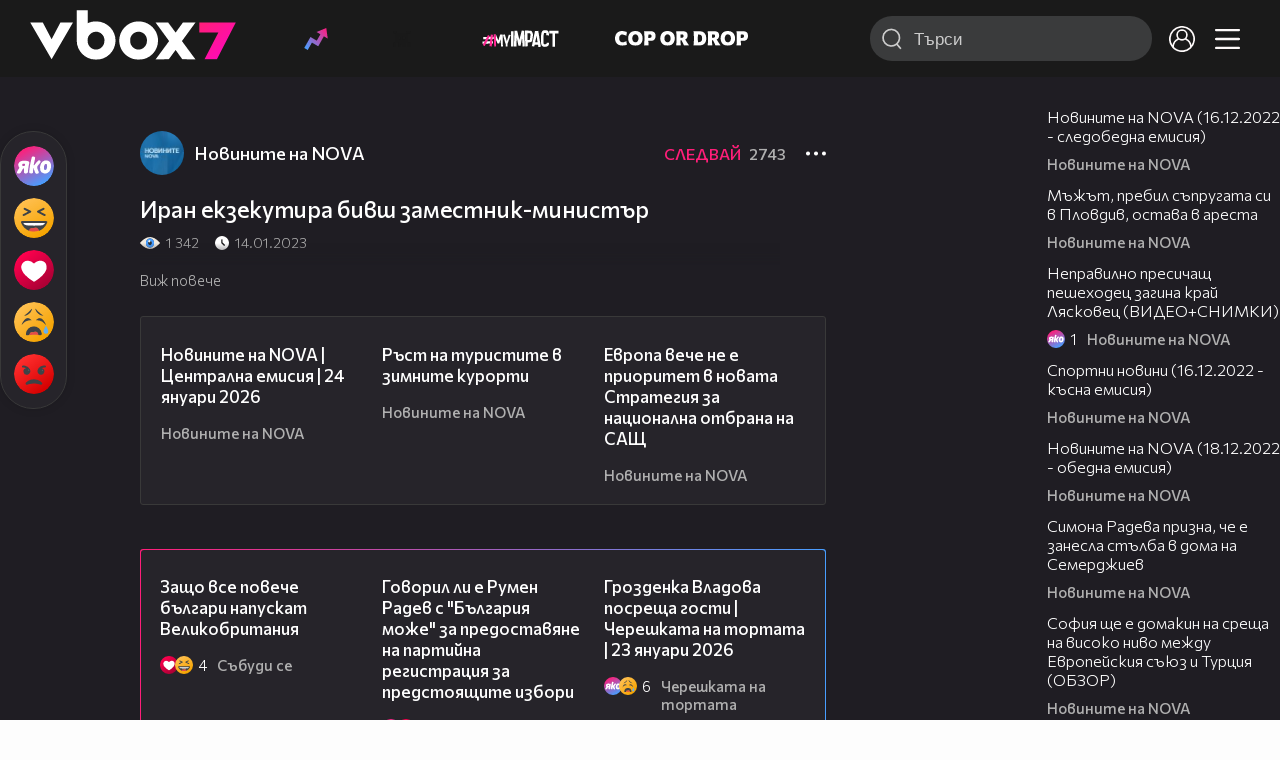

--- FILE ---
content_type: text/html; charset=UTF-8
request_url: https://www.vbox7.com/play:c5a56e87f8
body_size: 138126
content:
<!DOCTYPE html>

<html xmlns="http://www.w3.org/1999/xhtml" xml:lang="bg" lang="bg" data-cast-api-enabled="true">

    <head>
					<title>Иран екзекутира бивш заместник-министър - Vbox7</title>
            <meta name="title" content="Иран екзекутира бивш заместник-министър - Vbox7" />
				<meta name="_token" content="PwO60mid0Bm2fyJL0rLGobRvFEQFdRLQzOtLbJVY" />
		<meta name="csrf-token" content="PwO60mid0Bm2fyJL0rLGobRvFEQFdRLQzOtLbJVY" />
        <meta http-equiv="content-type" content="text/html;charset=utf-8" />

					<meta name="description" content="Гледай Иран екзекутира бивш заместник-министър във Vbox7.com. Гледай нещо свежо! " />
    
<meta name="title" content="Иран екзекутира бивш заместник-министър" />
<meta property="og:site_name" content="vbox7.com" />
<meta property="og:title" content="Иран екзекутира бивш заместник-министър" />
<meta property="og:description" content="" />
<meta property="og:image" content="https://i49.vbox7.com/o/c5a/c5a56e87f80.jpg?cb=1769286859" />
<meta property="og:image:width" content="1280" />
<meta property="og:image:height" content="720" />
<meta property="og:url" content="https://www.vbox7.com/play:c5a56e87f8" />
<meta property="fb:app_id" content="131224700412990">
<meta property="og:type" content="website" />		
		
		<link href="https://vbox7.com/favicon.ico" id="favicon" rel="shortcut icon" />
		<link rel="apple-touch-icon" href="https://vbox7.com/favicon.ico"/>

        <meta name="viewport" content="width=device-width, initial-scale=1.0, maximum-scale=1.0, user-scalable=0, minimal-ui" />
        <meta name="apple-itunes-app" content="app-id=802819619" />
        <meta name="google-play-app" content="app-id=com.vbox7" />

        <meta name="theme-color" content="#19191b" />
        <meta name="mobile-web-app-capable" content="yes" />
        <meta name="google-site-verification" content="HhybBT1X7wIE1E13C2DXUxspea-Crm4AiNjeZJnjrDk" />
		<meta name="google-site-verification" content="MgxJsg4zRuxri2d-lLpv70iUGBrh3WNzyQNwVbKMOVw" />
		<meta name="google-site-verification" content="2E0rGjJnTbRrBKysU9h8HDmSeT2YVYLfZypA9iPzioo" />

		<meta name="facebook-domain-verification" content="kc19p3xzgwnk2efqns4fxylne9grbi" />

        <link rel="preconnect" href="https://fonts.googleapis.com">
        <link rel="preconnect" href="https://fonts.gstatic.com" crossorigin>
        <link href="https://fonts.googleapis.com/css2?family=Commissioner:wght@300;500;600;700;800&display=swap" rel="stylesheet">
        <link rel="stylesheet" type="text/css" media="screen" href="https://i49.vbox7.com/assets/css/app.css?v=f0b4c0c9d7" />

		<link rel="stylesheet" type="text/css" media="screen" href="https://i49.vbox7.com/assets/css/vbox/settings.css?v=f0b4c0c9d7" />
        <link href="https://i49.vbox7.com/assets/css/vbox/socialshare/arthref.min.css?v=f0b4c0c9d7" rel="stylesheet" type="text/css" />

        <script src="https://i49.vbox7.com/assets/libs/jquery-3.4.1.min.js?v=f0b4c0c9d7"></script>
        <script src="https://i49.vbox7.com/assets/libs/jquery-migrate-1.1.0.min.js?v=f0b4c0c9d7"></script>
        <script src="https://i49.vbox7.com/assets/libs/jquery-ui-1.11.4.min.js?v=f0b4c0c9d7"></script>
        <script type="text/javascript" src="https://imasdk.googleapis.com/js/sdkloader/ima3.js"></script>
<!--		<script async='async' src='https://www.googletagservices.com/tag/js/gpt.js'></script>-->

        <script src="https://i49.vbox7.com/assets/js/vbox/templates.js?v=f0b4c0c9d7"></script>
        <script src="https://i49.vbox7.com/assets/js/vbox/ajax-events.js?v=f0b4c0c9d7"></script>
        <script src="https://i49.vbox7.com/assets/js/vbox/frontend-events.js?v=f0b4c0c9d7"></script>
		<script src="https://i49.vbox7.com/assets/js/vbox/functions.js?v=f0b4c0c9d7"></script>
		<script src="https://i49.vbox7.com/assets/js/vbox/ajax-functions.js?v=f0b4c0c9d7"></script>
		<script src="https://i49.vbox7.com/assets/js/vbox/frontend-functions.js?v=f0b4c0c9d7"></script>
		<script src="https://i49.vbox7.com/assets/js/vbox/jquery.cookie.js?v=f0b4c0c9d7"></script>
        <script src="https://i49.vbox7.com/assets/js/vbox/init.js?v=f0b4c0c9d7"></script>
        <script src="https://i49.vbox7.com/assets/js/svg_sprite.js"></script>


		<!-- >>>>>> VBOX PLAYER  -->
		<link href="https://i49.vbox7.com/assets/css/vbox/vboxplayer/vboxcontextmenu.min.css?v=f0b4c0c9d7" rel="stylesheet" type="text/css" />
		<link href="https://i49.vbox7.com/assets/css/vbox/vboxplayer/vboxmediaplayer.base.v2.min.css?v=f0b4c0c9d7" rel="stylesheet" type="text/css" />
		<link href="https://i49.vbox7.com/assets/css/vbox/vboxplayer/themes/slickblack/vbox.slickblack.min.css?v=f0b4c0c9d7" rel="stylesheet" type="text/css" />

		<script src="https://i49.vbox7.com/assets/js/vbox/vboxplayer/jquery-ui-1.10.0.custom.min.js?v=f0b4c0c9d7"></script>
		<script src="https://i49.vbox7.com/assets/js/vbox/vboxplayer/jquery.ui.touch-punch.min.js?v=f0b4c0c9d7"></script>
		<script src="https://i49.vbox7.com/assets/js/vbox/vboxplayer/jquery.vboxcontextmenu.min.js?v=f0b4c0c9d7"></script>
		<script src="https://i49.vbox7.com/assets/js/vbox/vboxplayer/shaka-player.compiled.js?v=f0b4c0c9d7"></script>
		<script src="https://i49.vbox7.com/assets/js/vbox/vboxplayer/platform.js?v=f0b4c0c9d7"></script>
		<script src="https://i49.vbox7.com/assets/js/vbox/vboxplayer/jquery.vboxmediaplayer.v7.min.js?v=f0b4c0c9d7"></script>

		<script src="https://i49.vbox7.com/assets/libs/socialshare/socialShare.min.js?v=f0b4c0c9d7"></script>
        <script type="text/javascript" src="https://i49.vbox7.com/assets/js/vbox/sticky.addapted.js?v=f0b4c0c9d7"></script>
                    <script type="text/javascript" src="https://i49.vbox7.com/assets/js/vbox/quizes.js?v=f0b4c0c9d7"></script>
        		<script src="https://m.netinfo.bg/assets/richMedia.js?v=19"></script>


		<!-- <<<<<< VBOX PLAYER  -->



		<script type="text/javascript">
			var nua = navigator.userAgent;
			var is_android = (nua.indexOf('Android ') > -1);
			var is_ios = (nua.match(/iPad|iPhone|iPod/g) ? true : false);
			if(is_ios){
							}

			//global params
			var globalLoginUser = null;
			var globalLoginUserId = null;
			var globalLoginAvatarURL = '';

//			document.domain = "vbox7.com"

			var gtmPageData = {
				'page-url': '%2Fplay%3Ac5a56e87f8',
				'is-logged': '',
				'ses-id': "jACf0s9eyUx104bepjvkAJyOjgCCXNlfDg2Ur0G1",
				'puc-id': "dc58c8709deb59ae0b9256df1c705325",
				'user-id': null,
				'pos-from': "",
				'register-dt': '',
				'last-login-dt': '',
			}

			"'article aside footer header nav section time'".replace(/\w+/g, function (n) {
				document.createElement(n)
			});

			var itemTitle = '';
        </script>

		<link rel="manifest" href="https://i49.vbox7.com/assets/manifest.json?v=f0b4c0c9d7" />

		<link rel="icon" type="image/png" href="https://i49.vbox7.com/assets/icons/16.png" sizes="16x16" />
		<link rel="icon" type="image/png" href="https://i49.vbox7.com/assets/icons/32.png" sizes="32x32" />
		<link rel="icon" type="image/png" href="https://i49.vbox7.com/assets/icons/96.png" sizes="96x96" />
		<link rel="icon" type="image/png" href="https://i49.vbox7.com/assets/icons/192.png" sizes="192x192" />

		<link rel="apple-touch-icon" href="https://i49.vbox7.com/assets/icons/120.png" />
		<link rel="apple-touch-icon" sizes="180x180" href="https://i49.vbox7.com/assets/icons/180.png" />
		<link rel="apple-touch-icon" sizes="152x152" href="https://i49.vbox7.com/assets/icons/152.png" />
		<link rel="apple-touch-icon" sizes="167x167" href="https://i49.vbox7.com/assets/icons/167.png" />
		<script> var requestUriJsOneSignal = '%2Fplay%3Ac5a56e87f8';</script>
		<script src="https://cdn.onesignal.com/sdks/OneSignalSDK.js" async></script>
		<script src="https://i49.vbox7.com/assets/js/vbox/onesignal.js?v=f0b4c0c9d7"></script>
		<!-- Google Tag Manager -->

		<script>(function (w, d, s, l, i) {
				w[l] = w[l] || [];
				w[l].push({'gtm.start':
							new Date().getTime(), event: 'gtm.js'});
				var f = d.getElementsByTagName(s)[0],
						j = d.createElement(s), dl = l != 'dataLayer' ? '&l=' + l : '';
				j.async = true;
				j.src =
						'https://www.googletagmanager.com/gtm.js?id=' + i + dl;
				f.parentNode.insertBefore(j, f);
			})(window, document, 'script', 'dataLayer', 'GTM-TPBVX2');</script>

		<!-- End Google Tag Manager -->
        
					
    <script type="application/ld+json">
    {
        "@context": "http://schema.org",
        "@type": "VideoObject",
        "name": "Иран екзекутира бивш заместник-министър",
        "description": "Иран екзекутира бивш заместник-министър",
        "thumbnailUrl": "https://i49.vbox7.com/o/c5a/c5a56e87f80.jpg",
        "embedUrl": "https://www.vbox7.com/emb/external.php?vid=c5a56e87f8",
        "uploadDate": "2023-01-14T12:40:12+02:00",
        "interactionStatistic": {
            "@type": "InteractionCounter",
            "interactionType": { "@type": "WatchAction" },
            "userInteractionCount": 1342
        },
        "duration": "PT50S"

		    }
</script>    <script type="application/ld+json">
    {
      "@context": "https://schema.org/",
      "@type": "BreadcrumbList",
      "itemListElement": [{
        "@type": "ListItem",
        "position": 1,
        "name": "Начало",
        "item": "https://www.vbox7.com/"
      },{
        "@type": "ListItem",
        "position": 2,
        "name": "Потребител Новините на NOVA",
        "item": "https://www.vbox7.com/user:novinitenanova"
      },{
        "@type": "ListItem",
        "position": 3,
        "name": "Иран екзекутира бивш заместник-министър"
      }]
    }
</script>
	<link rel="canonical" href="https://www.vbox7.com/play:c5a56e87f8">
    <meta name="robots" content="index, follow, max-image-preview:large, max-video-preview:-1,max-snippet:-1">
		
                
    </head>

    <body>
        <noscript>
            <iframe src="https://www.googletagmanager.com/ns.html?id=GTM-TPBVX2"
                    height="0" width="0" style="display:none;visibility:hidden"></iframe></noscript>
        <div class="site-container play-pg">

            <!-- header-container -->
            <header>

					                    <div class="top-row project">
<!--                    <div class="top-row"> -->
                        <a class="logo" href="/"><img src="https://i49.vbox7.com/design/logo/vbox-logo99.svg" alt="VBox7 logo" title="VBox7 - най-големият сайт за видео забавление"></a>
                        <nav class="main-topics">
                            <a href="/trending" class="" ><svg class="icon trending-light-grad"><use xlink:href="#trending_light_grad"></use></svg>  <span>Trending</span></a>
                            <a href="/quizbox" class="" ><svg class="icon quizbox"><use xlink:href="#quizbox"></use></svg> <span>Quizbox</span></a>
                            <a href="/myimpact"><img class="myimpact-nav" width="400" src="https://i49.vbox7.com/design/projects/eu/myimpact/myimpact-h-white-pink.svg" alt="MyImpact" /></a>
                            <a href="/copordrop"><img class="copordrop-nav" width="400" src="https://i49.vbox7.com/design/projects/eu/copordrop/copordrop_logo.svg" alt="Cop Or Drop" /></a>
                        </nav>

                    <div class="searchnav">
                        <a class="search-panel-btn hidden-dt" href="#">
                            <svg class="icon search-stroke"><use xlink:href="#search_outline"></use></svg>
                        </a>
                        <form class="search" action="/search">
                            <div class="search-icon-dt hidden-mb">
                                <svg class="icon search-stroke"><use xlink:href="#search_outline"></use></svg>
                            </div>
                            <svg class="icon arrow-left  hidden-dt"><use xlink:href="#arrow-prev"></use></svg>
                            <input required id="vbox_q_dt" name="vbox_q" type="text" value="" placeholder="Търси"  autocomplete="off"  maxlength="255">
                                <button class="search-btn" title="Search" type="submit"></button>
                                <svg class="icon clear-search"><use xlink:href="#x"></use></svg>
                                <div class="autocomplete-res-container"></div>
                        </form>
                    </div>
                    <nav class="main-nav">
                                                                        <a href="/login">
                            <svg class="icon profile"><use xlink:href="#profile"></use></svg>
                        </a>
                        
                        <a class="drop-trgr" data-id="hamburger-nav" href="#">
                            <svg class="icon x close"><use xlink:href="#x"></use></svg>
                            <svg class="icon hamburger"><use xlink:href="#hamburger"></use></svg>
                        </a>

                        <div class="drop-menu" id="notifications">
                            <div class="moreLoadingBox-small">
                                <svg class="circular" viewBox="25 25 50 50">
                                    <circle class="path" cx="50" cy="50" r="15" fill="none" stroke-width="3" stroke-miterlimit="10"/>
                                </svg>
                            </div>
                        </div>
                                                <div class="drop-menu" id="hamburger-nav">
    <section>
        <a href="/trending"><svg class="icon trending_simp"><use xlink:href="#trending_light_grad"></use></svg> <span>Trending</span></a>
        <a href="/quizbox"><svg class="icon quizbox"><use xlink:href="#quizbox"></use></svg> <span>Quizbox</span></a>
        <a href="/myimpact"><img class="myimpact-nav" width="400" src="https://i49.vbox7.com/design/projects/eu/myimpact/myimpact-h-white-pink.svg" alt="MyImpact" /></a>
        <a href="/copordrop"><img class="copordrop-nav" width="400" src="https://i49.vbox7.com/design/projects/eu/copordrop/copordrop_logo.svg" alt="Cop Or Drop" /></a>
        <a href="/topic/partytime"><span class="icon">🎉</span> <span>Party time</span></a>
        <a href="/topic/kluklu"><span class="icon">👂</span> <span>Клю – клю</span></a>
        <a href="/topic/chillzone"><span class="icon">🪀</span> <span>Chill zone</span></a>
        <a href="/topic/lifestyle"><span class="icon">⭐</span> <span>Lifestyle</span></a>
        <a href="/topic/LGBTQ"><span class="icon">🌈</span> <span>LGBTQ</span></a>
        <a href="/topic/MentalHealth"><span class="icon">🙏</span> <span>Mental health</span></a>
        <a href="/topic/sex"><span class="icon">🍆</span> <span>Sex</span></a>
        <a href="/topic/beautynews"><span class="icon">💄</span> <span>Beauty</span></a>
        <a href="/topic/fashionnews"><span class="icon">👠</span> <span>Fashion</span></a>
        <a href="/topic/moviesseries"><span class="icon">🎬</span> <span>Movie time</span></a>
        <a href="/topic/musicnews"><span class="icon">🎶</span> <span>Music </span></a>
        <a href="/topic/sportnews"><span class="icon">⚽</span> <span>Sport</span></a>
        <a href="/topic/booksnews"><span class="icon">📚</span> <span>Books</span></a>
        <a href="/topic/travelnews"><span class="icon">🛩</span> <span>Travel</span></a>
        <a href="/topic/gamingnews"><span class="icon">🎮</span> <span>Gaming</span></a>
        <a href="/topic/technologiesnews"><span class="icon">💻</span> <span>Тechnologies</span></a>

    </section>
    <section>
        <p class="sect-tit">Следвайте ни</p>
        <a target="_blank" href="https://www.tiktok.com/@vbox7official"><svg class="icon tiktok_outline"><use xlink:href="#tiktok_outline"></use></svg> <span>TikTok</span></a>
        <a target="_blank" href="https://www.instagram.com/vbox7official/?hl=bg"><svg class="icon instagram_outline"><use xlink:href="#instagram_outline"></use></svg> <span>Instagram</span></a>
        <a target="_blank" href="https://www.facebook.com/Vbox7com"><svg class="icon fb_outline"><use xlink:href="#fb_outline"></use></svg> <span>Facebook</span></a>
    </section>
    <section>
        <!--<a target="_blank" href="https://www.vbox7.com/groups/list/"><svg class="icon groups"><use xlink:href="#groups"></use></svg> <span>Групи</span></a>-->
        <a href="/toc">Общи условия</a>
        <a href="/manifesto">Кодекс</a>
    </section>
    <section>
        <p class="sect-tit">Свали от</p>
        <a href="https://play.google.com/store/apps/details?id=com.vbox7"><svg class="icon googleplaystore_outline"><use xlink:href="#googleplaystore_outline"></use></svg><span>Google Play</span></a>
        <a href="https://itunes.apple.com/bg/app/vbox7.com/id802819619"><svg class="icon apple_outline"><use xlink:href="#apple_outline"></use></svg><span>App Store</span></a>
        <a href="https://appgallery.cloud.huawei.com/marketshare/app/C101463961"><svg class="icon huawei_outline"><use xlink:href="#huawei_outline"></use></svg><span>AppGallery</span></a>
    </section>
    <section>
        <p class="sect-tit"><a href="/privacynotice">Политика за поверителност</a></p>
        <a onclick="googlefc.callbackQueue.push({'CONSENT_DATA_READY': () => googlefc.showRevocationMessage()});" href="javascript:;">Поверителност</a>
        <a target="_blank"  href="https://www.netinfocompany.bg/gdpr/">GDPR Инфо</a>
        <a id="trigger-onesignal" href="#">Известия</a>
    </section>
    <section>
        <a target="_blank"  href="https://netinfocompany.bg/">За нас</a>
        <a target="_blank" href="http://www.netinfocompany.bg/media-kit/vbox7com-91">За реклама</a>
        <a href="/contact">Контакт</a>
        <a href="/help">Помощ</a>
        <a href="https://blog.vbox7.com/">VBox7 блог</a>
    </section>
</div>
                    </nav>
                </div>



                <nav class="sub-nav row-mb hidden hidden-mb" id="subNavigation">
                    <div class="home-cnt">
                        <a href="/" class="">
                            <i class="icon-home-filled"></i>
                        </a>
                    </div>

                    <div>
                        <a href="/followed" class="">
                                                        Следвай
                                                    </a>
                    </div>
                    <div class="hidden-mb">
                                            </div>

                </nav>

            </header>
                            <div class="hot-topics-row">
                    <nav>
<!--					<a href="/top2022vbox">🔝 Топ 100 видеа 2022</a>
                        <a href="/top2022articles">🔝 Топ 100 articles 2022</a>-->
                                                <a href="/topic/partytime">🎉 PARTY TIME</a>
                                                <a href="/topic/kluklu">👂 Клю – клю</a>
                                                <a href="/topic/chillzone">🪀CHILL ZONE</a>
                                                <a href="/topic/lifestyle">⭐Lifestyle</a>
                                                <a href="/topic/LGBTQ">🌈LGBTQ</a>
                                            </nav>
                </div>
                        <div class="player-content">
                <div class="video-player" tabindex="-1">
                    <div class="main-video-player-frame">
                        <div class="main-video-player-cont">
							<div>
								<video id="html5player" playsinline crossorigin="anonymous">
								</video>
							</div>
                        </div>
                    </div>
                </div>
                <section class="video-playlist-container"></section>
            </div>


            <!-- end header -->

            <div class="content">
                <div class="main-ajx"  id="item-ajx"><!-- the only wrapper needed for lvl 2  -->
                    <script src="https://i49.vbox7.com/assets/js/vbox/openItemSamePage.js?v=f0b4c0c9d7"></script>

                    <script>
                            var googletag = googletag || {};
                            googletag.cmd = googletag.cmd || [];
                    </script>
                </div>

                <div class="main-native" id="native">
                    
			<section class="play-grid">

    <div class="item-content-wrap">
        <div class="player area">
            <div class="mobile-tabs">
                <a class="all active" href="#" data-id="show-all">Всички</a>
                <a class="trend" href="#" data-id="show-trending"><span>Trending</span></a>
                <a class="more-channel-videos" href="#" data-id="show-more-from">Новините на NOVA</a>
            </div>
        </div>
        <div class="reactions">
            <div class="sticky">
                <div class="react-buttons">
	
		<a href="" class="play-vote " data-id="18562746" data-reaction="good" title="Яко е! ">
            <svg class="icon react cool "><use xlink:href="#cool"></use></svg>
			<span class="icon-like-num"></span>
		</a>

        <a href="" class="play-vote " data-id="18562746" data-reaction="laugh" title="Смях!">
            <svg class="icon react rofl "><use xlink:href="#rofl"></use></svg>
			<span class="icon-like-num"></span>
		</a>

        <a href="" class="play-vote " data-id="18562746" data-reaction="heart" title="Сърце!">
            <svg class="icon react love "><use xlink:href="#love"></use></svg>
			<span class="icon-like-num"></span>
		</a>

        <a href="" class="play-vote " data-id="18562746" data-reaction="cry" title="Плач!">
            <svg class="icon react sad "><use xlink:href="#sad"></use></svg>
			<span class="icon-like-num"></span>
		</a>

        <a href="" class="play-vote " data-id="18562746" data-reaction="angry" title="Ядосан!">
            <svg class="icon react angry "><use xlink:href="#angry"></use></svg>
			<span class="icon-like-num"></span>
		</a>
	</div><!--                <div class="comments-btn">
                    <svg class="icon react comment"><use xlink:href="#comment"></use></svg>
                    <div class="comments-label"><span class="num">0</span></div>
                </div>-->
            </div>
        </div>
        <div class="video-info">
			<div class="channel-opt">
    <a class="channel-name" href="/user:novinitenanova">
		<img class="avatar-wrap" src="https://i49.vbox7.com/a/c38/novinitenanova_c3887149_2.jpg"  loading="lazy" />
		<span>Новините на NOVA</span>
	</a>
			<div class="foll-wr follow" data-userid="4574535">
				<span class="foll-txt">Следвай</span>
				<span class="num">2743</span>
			</div>
				</div>

			<h1>  Иран екзекутира бивш заместник-министър</h1>
			<a href="#" class="hidden-dt toggle-trigger collapsed-trig" data-id="def-cont">
    <svg class="icon arrow-down closed"><use xlink:href="#arrow-prev"></use></svg>
</a>
<div id="def-cont" class="det-info collapsed-toggle mb-tgl-only"><!-- remove collapsed toggle from all but play -->
	<div class="video-stat">
        <svg class="icon views"><use xlink:href="#eye"></use></svg> <span>1 342</span>
		<svg class="icon time"><use xlink:href="#clock_negative"></use></svg> <span>14.01.2023</span>
	</div>
	<div class="drop-wrap video-options">
		<a href="#" class="drop-trgr" data-id="item-options"><svg class="icon more"><use xlink:href="#more"></use></svg></a>
		<div id="item-options" class="drop-menu">
			<a href="#" class="popup-share" data-link="https://vbox7.com/play:c5a56e87f8"><span>Сподели</span></a>

			<a href="/login?backto=%2Fplay%3Ac5a56e87f8"><span>Следвай</span></a>
			</div>
	</div>

	<div id="descript-cont" class="video-description collapsed-toggle-dt">
		
		
	</div>
    <div class="full-description toggle-trigger-dt collapsed-trig-dt" data-id="descript-cont">
        <span class="to-all">Виж повече</span>
        <span class="to-short">Виж по-малко</span>
    </div>
</div>		</div>
        <div class="more-from gtm-container" data-name="channel" data-page="play">
			<div class="card video-cell card-landsc-mb card-portrait-dt">
    <a href="/play:55eebe43ea" title="Новините на NOVA | Централна емисия | 24 януари 2026" class="thumb-cont prw   " data-mdkey="55eebe43ea"  data-pos="1" >
        <picture>

                        <img src="https://i49.vbox7.com/i/55e/55eebe43ea6.jpg" width="100%" height="auto" alt="Новините на NOVA | Централна емисия | 24 януари 2026" loading="lazy">
        </picture>
                <span class="dur">31:43</span>
        <span class="thumb-play"><svg class="icon play-circle"><use xlink:href="#play-circle"></use></svg></span>
            </a>
    <div class="info-cont">
                <h3>
            <a href="/play:55eebe43ea" title="Новините на NOVA | Централна емисия | 24 януари 2026" class="">Новините на NOVA | Централна емисия | 24 януари 2026</a>
        </h3>
                                    <div class="reactions">
                                <span>0</span>
            </div>
                            <div class="channel-opt">
    <a class="channel-name" href="/user:novinitenanova">
		<img class="avatar-wrap" src="https://i49.vbox7.com/a/c38/novinitenanova_c3887149_2.jpg"  loading="lazy" />
		<span>Новините на NOVA</span>
	</a>
	</div>
                            </div>
</div>

				<div class="card video-cell card-landsc-mb card-portrait-dt">
    <a href="/play:e98376e7e7" title="Ръст на туристите в зимните курорти" class="thumb-cont prw   " data-mdkey="e98376e7e7"  data-pos="2" >
        <picture>

                        <img src="https://i49.vbox7.com/i/e98/e98376e7e76.jpg" width="100%" height="auto" alt="Ръст на туристите в зимните курорти" loading="lazy">
        </picture>
                <span class="dur">01:53</span>
        <span class="thumb-play"><svg class="icon play-circle"><use xlink:href="#play-circle"></use></svg></span>
            </a>
    <div class="info-cont">
                <h3>
            <a href="/play:e98376e7e7" title="Ръст на туристите в зимните курорти" class="">Ръст на туристите в зимните курорти</a>
        </h3>
                                    <div class="reactions">
                                <span>0</span>
            </div>
                            <div class="channel-opt">
    <a class="channel-name" href="/user:novinitenanova">
		<img class="avatar-wrap" src="https://i49.vbox7.com/a/c38/novinitenanova_c3887149_2.jpg"  loading="lazy" />
		<span>Новините на NOVA</span>
	</a>
	</div>
                            </div>
</div>

				<div class="card video-cell card-landsc-mb card-portrait-dt">
    <a href="/play:89f7282d52" title="Европа вече не е приоритет в новата Стратегия за национална отбрана на САЩ" class="thumb-cont prw   " data-mdkey="89f7282d52"  data-pos="3" >
        <picture>

                        <img src="https://i49.vbox7.com/i/89f/89f7282d526.jpg" width="100%" height="auto" alt="Европа вече не е приоритет в новата Стратегия за национална отбрана на САЩ" loading="lazy">
        </picture>
                <span class="dur">00:45</span>
        <span class="thumb-play"><svg class="icon play-circle"><use xlink:href="#play-circle"></use></svg></span>
            </a>
    <div class="info-cont">
                <h3>
            <a href="/play:89f7282d52" title="Европа вече не е приоритет в новата Стратегия за национална отбрана на САЩ" class="">Европа вече не е приоритет в новата Стратегия за национална отбрана на САЩ</a>
        </h3>
                                    <div class="reactions">
                                <span>0</span>
            </div>
                            <div class="channel-opt">
    <a class="channel-name" href="/user:novinitenanova">
		<img class="avatar-wrap" src="https://i49.vbox7.com/a/c38/novinitenanova_c3887149_2.jpg"  loading="lazy" />
		<span>Новините на NOVA</span>
	</a>
	</div>
                            </div>
</div>

				<div class="card video-cell card-landsc-mb card-portrait-dt">
    <a href="/play:5ef2e74b24" title="Масирани руски въздушни атаки срещу Киев и Харков" class="thumb-cont prw   " data-mdkey="5ef2e74b24"  data-pos="4" >
        <picture>

                        <img src="https://i49.vbox7.com/i/5ef/5ef2e74b246.jpg" width="100%" height="auto" alt="Масирани руски въздушни атаки срещу Киев и Харков" loading="lazy">
        </picture>
                <span class="dur">01:10</span>
        <span class="thumb-play"><svg class="icon play-circle"><use xlink:href="#play-circle"></use></svg></span>
            </a>
    <div class="info-cont">
                <h3>
            <a href="/play:5ef2e74b24" title="Масирани руски въздушни атаки срещу Киев и Харков" class="">Масирани руски въздушни атаки срещу Киев и Харков</a>
        </h3>
                                    <div class="reactions">
                                <span>0</span>
            </div>
                            <div class="channel-opt">
    <a class="channel-name" href="/user:novinitenanova">
		<img class="avatar-wrap" src="https://i49.vbox7.com/a/c38/novinitenanova_c3887149_2.jpg"  loading="lazy" />
		<span>Новините на NOVA</span>
	</a>
	</div>
                            </div>
</div>

				<div class="card video-cell card-landsc-mb card-portrait-dt">
    <a href="/play:f700711d8b" title="Близки и приятели се сбогуваха с писателя Калин Терзийски" class="thumb-cont prw   " data-mdkey="f700711d8b"  data-pos="5" >
        <picture>

                        <img src="https://i49.vbox7.com/i/f70/f700711d8b6.jpg" width="100%" height="auto" alt="Близки и приятели се сбогуваха с писателя Калин Терзийски" loading="lazy">
        </picture>
                <span class="dur">00:40</span>
        <span class="thumb-play"><svg class="icon play-circle"><use xlink:href="#play-circle"></use></svg></span>
            </a>
    <div class="info-cont">
                <h3>
            <a href="/play:f700711d8b" title="Близки и приятели се сбогуваха с писателя Калин Терзийски" class="">Близки и приятели се сбогуваха с писателя Калин Терзийски</a>
        </h3>
                                    <div class="reactions">
                                    <svg class="icon react rofl "><use xlink:href="#rofl"></use></svg>
                                <span>1</span>
            </div>
                            <div class="channel-opt">
    <a class="channel-name" href="/user:novinitenanova">
		<img class="avatar-wrap" src="https://i49.vbox7.com/a/c38/novinitenanova_c3887149_2.jpg"  loading="lazy" />
		<span>Новините на NOVA</span>
	</a>
	</div>
                            </div>
</div>

				<div class="card video-cell card-landsc-mb card-portrait-dt">
    <a href="/play:9ea19eb801" title="Какви привилегии получават президентите след „Дондуков 2“" class="thumb-cont prw   " data-mdkey="9ea19eb801"  data-pos="6" >
        <picture>

                        <img src="https://i49.vbox7.com/i/9ea/9ea19eb8016.jpg" width="100%" height="auto" alt="Какви привилегии получават президентите след „Дондуков 2“" loading="lazy">
        </picture>
                <span class="dur">00:50</span>
        <span class="thumb-play"><svg class="icon play-circle"><use xlink:href="#play-circle"></use></svg></span>
            </a>
    <div class="info-cont">
                <h3>
            <a href="/play:9ea19eb801" title="Какви привилегии получават президентите след „Дондуков 2“" class="">Какви привилегии получават президентите след „Дондуков 2“</a>
        </h3>
                                    <div class="reactions">
                                <span>0</span>
            </div>
                            <div class="channel-opt">
    <a class="channel-name" href="/user:novinitenanova">
		<img class="avatar-wrap" src="https://i49.vbox7.com/a/c38/novinitenanova_c3887149_2.jpg"  loading="lazy" />
		<span>Новините на NOVA</span>
	</a>
	</div>
                            </div>
</div>

				<div class="card video-cell card-landsc-mb card-portrait-dt">
    <a href="/play:5d985b077e" title="Огромна зимна буря минава над Северна Америка" class="thumb-cont prw   " data-mdkey="5d985b077e"  data-pos="7" >
        <picture>

                        <img src="https://i49.vbox7.com/i/5d9/5d985b077e6.jpg" width="100%" height="auto" alt="Огромна зимна буря минава над Северна Америка" loading="lazy">
        </picture>
                <span class="dur">00:40</span>
        <span class="thumb-play"><svg class="icon play-circle"><use xlink:href="#play-circle"></use></svg></span>
            </a>
    <div class="info-cont">
                <h3>
            <a href="/play:5d985b077e" title="Огромна зимна буря минава над Северна Америка" class="">Огромна зимна буря минава над Северна Америка</a>
        </h3>
                                    <div class="reactions">
                                <span>0</span>
            </div>
                            <div class="channel-opt">
    <a class="channel-name" href="/user:novinitenanova">
		<img class="avatar-wrap" src="https://i49.vbox7.com/a/c38/novinitenanova_c3887149_2.jpg"  loading="lazy" />
		<span>Новините на NOVA</span>
	</a>
	</div>
                            </div>
</div>

				<div class="card video-cell card-landsc-mb card-portrait-dt">
    <a href="/play:8e59f558e9" title="Регистрационните табели за автомобили в София с код &quot;СВ&quot; намаляват" class="thumb-cont prw   " data-mdkey="8e59f558e9"  data-pos="8" >
        <picture>

                        <img src="https://i49.vbox7.com/i/8e5/8e59f558e96.jpg" width="100%" height="auto" alt="Регистрационните табели за автомобили в София с код &quot;СВ&quot; намаляват" loading="lazy">
        </picture>
                <span class="dur">03:32</span>
        <span class="thumb-play"><svg class="icon play-circle"><use xlink:href="#play-circle"></use></svg></span>
            </a>
    <div class="info-cont">
                <h3>
            <a href="/play:8e59f558e9" title="Регистрационните табели за автомобили в София с код &quot;СВ&quot; намаляват" class="">Регистрационните табели за автомобили в София с код &quot;СВ&quot; намаляват</a>
        </h3>
                                    <div class="reactions">
                                <span>0</span>
            </div>
                            <div class="channel-opt">
    <a class="channel-name" href="/user:novinitenanova">
		<img class="avatar-wrap" src="https://i49.vbox7.com/a/c38/novinitenanova_c3887149_2.jpg"  loading="lazy" />
		<span>Новините на NOVA</span>
	</a>
	</div>
                            </div>
</div>

				<div class="card video-cell card-landsc-mb card-portrait-dt">
    <a href="/play:01bfea3abe" title="ПП планира коалиционно участие с ДБ на изборите" class="thumb-cont prw   " data-mdkey="01bfea3abe"  data-pos="9" >
        <picture>

                        <img src="https://i49.vbox7.com/i/01b/01bfea3abe6.jpg" width="100%" height="auto" alt="ПП планира коалиционно участие с ДБ на изборите" loading="lazy">
        </picture>
                <span class="dur">02:14</span>
        <span class="thumb-play"><svg class="icon play-circle"><use xlink:href="#play-circle"></use></svg></span>
            </a>
    <div class="info-cont">
                <h3>
            <a href="/play:01bfea3abe" title="ПП планира коалиционно участие с ДБ на изборите" class="">ПП планира коалиционно участие с ДБ на изборите</a>
        </h3>
                                    <div class="reactions">
                                <span>0</span>
            </div>
                            <div class="channel-opt">
    <a class="channel-name" href="/user:novinitenanova">
		<img class="avatar-wrap" src="https://i49.vbox7.com/a/c38/novinitenanova_c3887149_2.jpg"  loading="lazy" />
		<span>Новините на NOVA</span>
	</a>
	</div>
                            </div>
</div>

				<div class="card video-cell card-landsc-mb card-portrait-dt">
    <a href="/play:e83be3634f" title="Проверки на НАП и КЗП в мебелни магазини" class="thumb-cont prw   " data-mdkey="e83be3634f"  data-pos="10" >
        <picture>

                        <img src="https://i49.vbox7.com/i/e83/e83be3634f6.jpg" width="100%" height="auto" alt="Проверки на НАП и КЗП в мебелни магазини" loading="lazy">
        </picture>
                <span class="dur">01:31</span>
        <span class="thumb-play"><svg class="icon play-circle"><use xlink:href="#play-circle"></use></svg></span>
            </a>
    <div class="info-cont">
                <h3>
            <a href="/play:e83be3634f" title="Проверки на НАП и КЗП в мебелни магазини" class="">Проверки на НАП и КЗП в мебелни магазини</a>
        </h3>
                                    <div class="reactions">
                                <span>0</span>
            </div>
                            <div class="channel-opt">
    <a class="channel-name" href="/user:novinitenanova">
		<img class="avatar-wrap" src="https://i49.vbox7.com/a/c38/novinitenanova_c3887149_2.jpg"  loading="lazy" />
		<span>Новините на NOVA</span>
	</a>
	</div>
                            </div>
</div>

				<div class="card video-cell card-landsc-mb card-portrait-dt">
    <a href="/play:8d38ce2c7d" title="Атанас Семов: Смяната на президента с вицепрезидента беше осъществена по един напълно легитимен начин" class="thumb-cont prw   " data-mdkey="8d38ce2c7d"  data-pos="11" >
        <picture>

                        <img src="https://i49.vbox7.com/i/8d3/8d38ce2c7d6.jpg" width="100%" height="auto" alt="Атанас Семов: Смяната на президента с вицепрезидента беше осъществена по един напълно легитимен начин" loading="lazy">
        </picture>
                <span class="dur">02:21</span>
        <span class="thumb-play"><svg class="icon play-circle"><use xlink:href="#play-circle"></use></svg></span>
            </a>
    <div class="info-cont">
                <h3>
            <a href="/play:8d38ce2c7d" title="Атанас Семов: Смяната на президента с вицепрезидента беше осъществена по един напълно легитимен начин" class="">Атанас Семов: Смяната на президента с вицепрезидента беше осъществена по един напълно легитимен начин</a>
        </h3>
                                    <div class="reactions">
                                <span>0</span>
            </div>
                            <div class="channel-opt">
    <a class="channel-name" href="/user:novinitenanova">
		<img class="avatar-wrap" src="https://i49.vbox7.com/a/c38/novinitenanova_c3887149_2.jpg"  loading="lazy" />
		<span>Новините на NOVA</span>
	</a>
	</div>
                            </div>
</div>

	<script>
	$(document).ready(function() {
		initGridToggles();
	});
</script>        </div>
        <div class="trending gtm-container" data-name="channel" data-page="play">
          <div class="card video-cell card-landsc-mb card-portrait-dt">
    <a href="/play:e387617d03" title="Защо все повече българи напускат Великобритания" class="thumb-cont prw   " data-mdkey="e387617d03"  data-pos="1" >
        <picture>

                        <img src="https://i49.vbox7.com/i/e38/e387617d036.jpg" width="100%" height="auto" alt="Защо все повече българи напускат Великобритания" loading="lazy">
        </picture>
                <span class="dur">03:41</span>
        <span class="thumb-play"><svg class="icon play-circle"><use xlink:href="#play-circle"></use></svg></span>
            </a>
    <div class="info-cont">
                <h3>
            <a href="/play:e387617d03" title="Защо все повече българи напускат Великобритания" class="">Защо все повече българи напускат Великобритания</a>
        </h3>
                                    <div class="reactions">
                                    <svg class="icon react love "><use xlink:href="#love"></use></svg>
                                    <svg class="icon react rofl "><use xlink:href="#rofl"></use></svg>
                                    <svg class="icon react angry "><use xlink:href="#angry"></use></svg>
                                <span>4</span>
            </div>
                            <div class="channel-opt">
    <a class="channel-name" href="/user:sabudise_novatv">
		<img class="avatar-wrap" src="https://i49.vbox7.com/a/2ad/sabudise_novatv_2ad823c0_2.jpg"  loading="lazy" />
		<span>Събуди се</span>
	</a>
	</div>
                            </div>
</div>

                <div class="card video-cell card-landsc-mb card-portrait-dt">
    <a href="/play:0734369773" title="Говорил ли е Румен Радев с &quot;България може&quot; за предоставяне на партийна регистрация за предстоящите избори" class="thumb-cont prw   " data-mdkey="0734369773"  data-pos="2" >
        <picture>

                        <img src="https://i49.vbox7.com/i/073/07343697736.jpg" width="100%" height="auto" alt="Говорил ли е Румен Радев с &quot;България може&quot; за предоставяне на партийна регистрация за предстоящите избори" loading="lazy">
        </picture>
                <span class="dur">13:07</span>
        <span class="thumb-play"><svg class="icon play-circle"><use xlink:href="#play-circle"></use></svg></span>
            </a>
    <div class="info-cont">
                <h3>
            <a href="/play:0734369773" title="Говорил ли е Румен Радев с &quot;България може&quot; за предоставяне на партийна регистрация за предстоящите избори" class="">Говорил ли е Румен Радев с &quot;България може&quot; за предоставяне на партийна регистрация за предстоящите избори</a>
        </h3>
                                    <div class="reactions">
                                    <svg class="icon react cool "><use xlink:href="#cool"></use></svg>
                                    <svg class="icon react love "><use xlink:href="#love"></use></svg>
                                    <svg class="icon react rofl "><use xlink:href="#rofl"></use></svg>
                                    <svg class="icon react sad "><use xlink:href="#sad"></use></svg>
                                    <svg class="icon react angry "><use xlink:href="#angry"></use></svg>
                                <span>39</span>
            </div>
                            <div class="channel-opt">
    <a class="channel-name" href="/user:presechna_tochka">
		<img class="avatar-wrap" src="https://i49.vbox7.com/a/78e/presechna_tochka_78e560a1_2.jpg"  loading="lazy" />
		<span>Пресечна точка</span>
	</a>
	</div>
                            </div>
</div>

                <div class="card video-cell card-landsc-mb card-portrait-dt">
    <a href="/play:f8b4109d07" title="Грозденка Владова посреща гости | Черешката на тортата | 23 януари 2026" class="thumb-cont prw   " data-mdkey="f8b4109d07"  data-pos="3" >
        <picture>

                        <img src="https://i49.vbox7.com/i/f8b/f8b4109d076.jpg" width="100%" height="auto" alt="Грозденка Владова посреща гости | Черешката на тортата | 23 януари 2026" loading="lazy">
        </picture>
                <span class="dur">13:50</span>
        <span class="thumb-play"><svg class="icon play-circle"><use xlink:href="#play-circle"></use></svg></span>
            </a>
    <div class="info-cont">
                <h3>
            <a href="/play:f8b4109d07" title="Грозденка Владова посреща гости | Черешката на тортата | 23 януари 2026" class="">Грозденка Владова посреща гости | Черешката на тортата | 23 януари 2026</a>
        </h3>
                                    <div class="reactions">
                                    <svg class="icon react cool "><use xlink:href="#cool"></use></svg>
                                    <svg class="icon react sad "><use xlink:href="#sad"></use></svg>
                                    <svg class="icon react angry "><use xlink:href="#angry"></use></svg>
                                <span>6</span>
            </div>
                            <div class="channel-opt">
    <a class="channel-name" href="/user:chereshkata_na_tortata">
		<img class="avatar-wrap" src="https://i49.vbox7.com/a/dab/chereshkata_na_tortata_dabfa4b2_2.jpg"  loading="lazy" />
		<span>Черешката на тортата</span>
	</a>
	</div>
                            </div>
</div>

                <div class="card video-cell card-landsc-mb card-portrait-dt">
    <a href="/play:4c8b3a322d" title="Симеон Кралев посреща гости | Черешката на тортата | 20 януари 2026" class="thumb-cont prw   " data-mdkey="4c8b3a322d"  data-pos="4" >
        <picture>

                        <img src="https://i49.vbox7.com/i/4c8/4c8b3a322d6.jpg" width="100%" height="auto" alt="Симеон Кралев посреща гости | Черешката на тортата | 20 януари 2026" loading="lazy">
        </picture>
                <span class="dur">15:45</span>
        <span class="thumb-play"><svg class="icon play-circle"><use xlink:href="#play-circle"></use></svg></span>
            </a>
    <div class="info-cont">
                <h3>
            <a href="/play:4c8b3a322d" title="Симеон Кралев посреща гости | Черешката на тортата | 20 януари 2026" class="">Симеон Кралев посреща гости | Черешката на тортата | 20 януари 2026</a>
        </h3>
                                    <div class="reactions">
                                    <svg class="icon react cool "><use xlink:href="#cool"></use></svg>
                                <span>2</span>
            </div>
                            <div class="channel-opt">
    <a class="channel-name" href="/user:chereshkata_na_tortata">
		<img class="avatar-wrap" src="https://i49.vbox7.com/a/dab/chereshkata_na_tortata_dabfa4b2_2.jpg"  loading="lazy" />
		<span>Черешката на тортата</span>
	</a>
	</div>
                            </div>
</div>

                <div class="card video-cell card-landsc-mb card-portrait-dt">
    <a href="/play:e082fd212e" title="Изискано меню от Кристи Кирилова от Big Brother | Черешката на тортата | 21 януари 2026 | част 1" class="thumb-cont prw   " data-mdkey="e082fd212e"  data-pos="5" >
        <picture>

                        <img src="https://i49.vbox7.com/i/e08/e082fd212e6.jpg" width="100%" height="auto" alt="Изискано меню от Кристи Кирилова от Big Brother | Черешката на тортата | 21 януари 2026 | част 1" loading="lazy">
        </picture>
                <span class="dur">14:53</span>
        <span class="thumb-play"><svg class="icon play-circle"><use xlink:href="#play-circle"></use></svg></span>
            </a>
    <div class="info-cont">
                <h3>
            <a href="/play:e082fd212e" title="Изискано меню от Кристи Кирилова от Big Brother | Черешката на тортата | 21 януари 2026 | част 1" class="">Изискано меню от Кристи Кирилова от Big Brother | Черешката на тортата | 21 януари 2026 | част 1</a>
        </h3>
                                    <div class="reactions">
                                    <svg class="icon react cool "><use xlink:href="#cool"></use></svg>
                                <span>2</span>
            </div>
                            <div class="channel-opt">
    <a class="channel-name" href="/user:chereshkata_na_tortata">
		<img class="avatar-wrap" src="https://i49.vbox7.com/a/dab/chereshkata_na_tortata_dabfa4b2_2.jpg"  loading="lazy" />
		<span>Черешката на тортата</span>
	</a>
	</div>
                            </div>
</div>

                <div class="card video-cell card-landsc-mb card-portrait-dt">
    <a href="/play:1ec3ab8d55" title="Стан от Стара Загора – човекът, който „съживява” паметници и ги превръща в Интернет сензация" class="thumb-cont prw   " data-mdkey="1ec3ab8d55"  data-pos="6" >
        <picture>

                        <img src="https://i49.vbox7.com/i/1ec/1ec3ab8d556.jpg" width="100%" height="auto" alt="Стан от Стара Загора – човекът, който „съживява” паметници и ги превръща в Интернет сензация" loading="lazy">
        </picture>
                <span class="dur">04:22</span>
        <span class="thumb-play"><svg class="icon play-circle"><use xlink:href="#play-circle"></use></svg></span>
            </a>
    <div class="info-cont">
                <h3>
            <a href="/play:1ec3ab8d55" title="Стан от Стара Загора – човекът, който „съживява” паметници и ги превръща в Интернет сензация" class="">Стан от Стара Загора – човекът, който „съживява” паметници и ги превръща в Интернет сензация</a>
        </h3>
                                    <div class="reactions">
                                    <svg class="icon react love "><use xlink:href="#love"></use></svg>
                                    <svg class="icon react cool "><use xlink:href="#cool"></use></svg>
                                <span>5</span>
            </div>
                            <div class="channel-opt">
    <a class="channel-name" href="/user:sabudise_novatv">
		<img class="avatar-wrap" src="https://i49.vbox7.com/a/2ad/sabudise_novatv_2ad823c0_2.jpg"  loading="lazy" />
		<span>Събуди се</span>
	</a>
	</div>
                            </div>
</div>

                <div class="card video-cell card-landsc-mb card-portrait-dt">
    <a href="/play:46d5fa2505" title="Японски кулинарни изкушения от Мая Пауновска в „Черешката на тортата“ (15.01.2026) - част 1" class="thumb-cont prw   " data-mdkey="46d5fa2505"  data-pos="7" >
        <picture>

                        <img src="https://i49.vbox7.com/i/46d/46d5fa25056.jpg" width="100%" height="auto" alt="Японски кулинарни изкушения от Мая Пауновска в „Черешката на тортата“ (15.01.2026) - част 1" loading="lazy">
        </picture>
                <span class="dur">13:15</span>
        <span class="thumb-play"><svg class="icon play-circle"><use xlink:href="#play-circle"></use></svg></span>
            </a>
    <div class="info-cont">
                <h3>
            <a href="/play:46d5fa2505" title="Японски кулинарни изкушения от Мая Пауновска в „Черешката на тортата“ (15.01.2026) - част 1" class="">Японски кулинарни изкушения от Мая Пауновска в „Черешката на тортата“ (15.01.2026) - част 1</a>
        </h3>
                                    <div class="reactions">
                                    <svg class="icon react cool "><use xlink:href="#cool"></use></svg>
                                    <svg class="icon react sad "><use xlink:href="#sad"></use></svg>
                                    <svg class="icon react angry "><use xlink:href="#angry"></use></svg>
                                <span>3</span>
            </div>
                            <div class="channel-opt">
    <a class="channel-name" href="/user:chereshkata_na_tortata">
		<img class="avatar-wrap" src="https://i49.vbox7.com/a/dab/chereshkata_na_tortata_dabfa4b2_2.jpg"  loading="lazy" />
		<span>Черешката на тортата</span>
	</a>
	</div>
                            </div>
</div>

                <div class="card video-cell card-landsc-mb card-portrait-dt">
    <a href="/play:0e4a2583ea" title="&quot;Мисия Ноев ковчег&quot; oт 5 януари в 21.00 ч. по DIEMA" class="thumb-cont prw   " data-mdkey="0e4a2583ea"  data-pos="8" >
        <picture>

                        <img src="https://i49.vbox7.com/i/0e4/0e4a2583ea6.jpg" width="100%" height="auto" alt="&quot;Мисия Ноев ковчег&quot; oт 5 януари в 21.00 ч. по DIEMA" loading="lazy">
        </picture>
                <span class="dur">00:31</span>
        <span class="thumb-play"><svg class="icon play-circle"><use xlink:href="#play-circle"></use></svg></span>
            </a>
    <div class="info-cont">
                <h3>
            <a href="/play:0e4a2583ea" title="&quot;Мисия Ноев ковчег&quot; oт 5 януари в 21.00 ч. по DIEMA" class="">&quot;Мисия Ноев ковчег&quot; oт 5 януари в 21.00 ч. по DIEMA</a>
        </h3>
                                    <div class="reactions">
                                    <svg class="icon react cool "><use xlink:href="#cool"></use></svg>
                                    <svg class="icon react love "><use xlink:href="#love"></use></svg>
                                <span>3</span>
            </div>
                            <div class="channel-opt">
    <a class="channel-name" href="/user:diema">
		<img class="avatar-wrap" src="https://i49.vbox7.com/a/a41/diema_a41783c5_2.jpg"  loading="lazy" />
		<span>diema</span>
	</a>
	</div>
                            </div>
</div>

                <div class="card video-cell card-landsc-mb card-portrait-dt">
    <a href="/play:99d8c876a7" title="Валерия Дакова посреща гости в „Черешката на тортата“ (06.01.2026)" class="thumb-cont prw   " data-mdkey="99d8c876a7"  data-pos="9" >
        <picture>

                        <img src="https://i49.vbox7.com/i/99d/99d8c876a76.jpg" width="100%" height="auto" alt="Валерия Дакова посреща гости в „Черешката на тортата“ (06.01.2026)" loading="lazy">
        </picture>
                <span class="dur">18:02</span>
        <span class="thumb-play"><svg class="icon play-circle"><use xlink:href="#play-circle"></use></svg></span>
            </a>
    <div class="info-cont">
                <h3>
            <a href="/play:99d8c876a7" title="Валерия Дакова посреща гости в „Черешката на тортата“ (06.01.2026)" class="">Валерия Дакова посреща гости в „Черешката на тортата“ (06.01.2026)</a>
        </h3>
                                    <div class="reactions">
                                    <svg class="icon react angry "><use xlink:href="#angry"></use></svg>
                                    <svg class="icon react cool "><use xlink:href="#cool"></use></svg>
                                    <svg class="icon react sad "><use xlink:href="#sad"></use></svg>
                                    <svg class="icon react rofl "><use xlink:href="#rofl"></use></svg>
                                    <svg class="icon react love "><use xlink:href="#love"></use></svg>
                                <span>9</span>
            </div>
                            <div class="channel-opt">
    <a class="channel-name" href="/user:chereshkata_na_tortata">
		<img class="avatar-wrap" src="https://i49.vbox7.com/a/dab/chereshkata_na_tortata_dabfa4b2_2.jpg"  loading="lazy" />
		<span>Черешката на тортата</span>
	</a>
	</div>
                            </div>
</div>

                <div class="card video-cell card-landsc-mb card-portrait-dt">
    <a href="/play:7a24ae2edc" title="С крушки, светещи през интервал: Как се живее с ток от 170 волта в Ботевградско" class="thumb-cont prw   " data-mdkey="7a24ae2edc"  data-pos="10" >
        <picture>

                        <img src="https://i49.vbox7.com/i/7a2/7a24ae2edc6.jpg" width="100%" height="auto" alt="С крушки, светещи през интервал: Как се живее с ток от 170 волта в Ботевградско" loading="lazy">
        </picture>
                <span class="dur">08:54</span>
        <span class="thumb-play"><svg class="icon play-circle"><use xlink:href="#play-circle"></use></svg></span>
            </a>
    <div class="info-cont">
                <h3>
            <a href="/play:7a24ae2edc" title="С крушки, светещи през интервал: Как се живее с ток от 170 волта в Ботевградско" class="">С крушки, светещи през интервал: Как се живее с ток от 170 волта в Ботевградско</a>
        </h3>
                                    <div class="reactions">
                                    <svg class="icon react angry "><use xlink:href="#angry"></use></svg>
                                <span>1</span>
            </div>
                            <div class="channel-opt">
    <a class="channel-name" href="/user:zdraveibulgaria">
		<img class="avatar-wrap" src="https://i49.vbox7.com/a/83b/zdraveibulgaria_83bc8334_2.jpg"  loading="lazy" />
		<span>Здравей България</span>
	</a>
	</div>
                            </div>
</div>

    
        </div>
                
        <div class="related gtm-container" data-name="pool" data-page="play">
            <div class="card video-cell card-landsc-mb">
    <a href="/play:bc4a8b7f3b" title="Новините на NOVA (16.12.2022 - следобедна емисия)" class="thumb-cont prw   " data-mdkey="bc4a8b7f3b"  data-pos="1" >
        <picture>

                        <img src="https://i49.vbox7.com/i/bc4/bc4a8b7f3b2.jpg" width="100%" height="auto" alt="Новините на NOVA (16.12.2022 - следобедна емисия)" loading="lazy">
        </picture>
                <span class="dur">09:39</span>
        <span class="thumb-play"><svg class="icon play-circle"><use xlink:href="#play-circle"></use></svg></span>
            </a>
    <div class="info-cont">
                <h3>
            <a href="/play:bc4a8b7f3b" title="Новините на NOVA (16.12.2022 - следобедна емисия)" class="">Новините на NOVA (16.12.2022 - следобедна емисия)</a>
        </h3>
                                    <div class="reactions">
                                <span>0</span>
            </div>
                            <div class="channel-opt">
    <a class="channel-name" href="/user:novinitenanova">
		<img class="avatar-wrap" src="https://i49.vbox7.com/a/c38/novinitenanova_c3887149_2.jpg"  loading="lazy" />
		<span>Новините на NOVA</span>
	</a>
	</div>
                            </div>
</div>

		<div class="card video-cell card-landsc-mb">
    <a href="/play:24836ce026" title="Мъжът, пребил съпругата си в Пловдив, остава в ареста" class="thumb-cont prw   " data-mdkey="24836ce026"  data-pos="2" >
        <picture>

                        <img src="https://i49.vbox7.com/i/248/24836ce0262.jpg" width="100%" height="auto" alt="Мъжът, пребил съпругата си в Пловдив, остава в ареста" loading="lazy">
        </picture>
                <span class="dur">03:01</span>
        <span class="thumb-play"><svg class="icon play-circle"><use xlink:href="#play-circle"></use></svg></span>
            </a>
    <div class="info-cont">
                <h3>
            <a href="/play:24836ce026" title="Мъжът, пребил съпругата си в Пловдив, остава в ареста" class="">Мъжът, пребил съпругата си в Пловдив, остава в ареста</a>
        </h3>
                                    <div class="reactions">
                                <span>0</span>
            </div>
                            <div class="channel-opt">
    <a class="channel-name" href="/user:novinitenanova">
		<img class="avatar-wrap" src="https://i49.vbox7.com/a/c38/novinitenanova_c3887149_2.jpg"  loading="lazy" />
		<span>Новините на NOVA</span>
	</a>
	</div>
                            </div>
</div>

		<div class="card video-cell card-landsc-mb">
    <a href="/play:00d3864651" title="Неправилно пресичащ пешеходец загина край Лясковец (ВИДЕО+СНИМКИ)" class="thumb-cont prw   " data-mdkey="00d3864651"  data-pos="3" >
        <picture>

                        <img src="https://i49.vbox7.com/i/00d/00d38646512.jpg" width="100%" height="auto" alt="Неправилно пресичащ пешеходец загина край Лясковец (ВИДЕО+СНИМКИ)" loading="lazy">
        </picture>
                <span class="dur">00:26</span>
        <span class="thumb-play"><svg class="icon play-circle"><use xlink:href="#play-circle"></use></svg></span>
            </a>
    <div class="info-cont">
                <h3>
            <a href="/play:00d3864651" title="Неправилно пресичащ пешеходец загина край Лясковец (ВИДЕО+СНИМКИ)" class="">Неправилно пресичащ пешеходец загина край Лясковец (ВИДЕО+СНИМКИ)</a>
        </h3>
                                    <div class="reactions">
                                    <svg class="icon react cool "><use xlink:href="#cool"></use></svg>
                                <span>1</span>
            </div>
                            <div class="channel-opt">
    <a class="channel-name" href="/user:novinitenanova">
		<img class="avatar-wrap" src="https://i49.vbox7.com/a/c38/novinitenanova_c3887149_2.jpg"  loading="lazy" />
		<span>Новините на NOVA</span>
	</a>
	</div>
                            </div>
</div>

		<div class="card video-cell card-landsc-mb">
    <a href="/play:e32e2e5ad0" title="Спортни новини (16.12.2022 - късна емисия)" class="thumb-cont prw   " data-mdkey="e32e2e5ad0"  data-pos="4" >
        <picture>

                        <img src="https://i49.vbox7.com/i/e32/e32e2e5ad02.jpg" width="100%" height="auto" alt="Спортни новини (16.12.2022 - късна емисия)" loading="lazy">
        </picture>
                <span class="dur">02:16</span>
        <span class="thumb-play"><svg class="icon play-circle"><use xlink:href="#play-circle"></use></svg></span>
            </a>
    <div class="info-cont">
                <h3>
            <a href="/play:e32e2e5ad0" title="Спортни новини (16.12.2022 - късна емисия)" class="">Спортни новини (16.12.2022 - късна емисия)</a>
        </h3>
                                    <div class="reactions">
                                <span>0</span>
            </div>
                            <div class="channel-opt">
    <a class="channel-name" href="/user:novinitenanova">
		<img class="avatar-wrap" src="https://i49.vbox7.com/a/c38/novinitenanova_c3887149_2.jpg"  loading="lazy" />
		<span>Новините на NOVA</span>
	</a>
	</div>
                            </div>
</div>

		<div class="card video-cell card-landsc-mb">
    <a href="/play:a6681b19f8" title="Новините на NOVA (18.12.2022 - обедна емисия)" class="thumb-cont prw   " data-mdkey="a6681b19f8"  data-pos="5" >
        <picture>

                        <img src="https://i49.vbox7.com/i/a66/a6681b19f82.jpg" width="100%" height="auto" alt="Новините на NOVA (18.12.2022 - обедна емисия)" loading="lazy">
        </picture>
                <span class="dur">08:50</span>
        <span class="thumb-play"><svg class="icon play-circle"><use xlink:href="#play-circle"></use></svg></span>
            </a>
    <div class="info-cont">
                <h3>
            <a href="/play:a6681b19f8" title="Новините на NOVA (18.12.2022 - обедна емисия)" class="">Новините на NOVA (18.12.2022 - обедна емисия)</a>
        </h3>
                                    <div class="reactions">
                                <span>0</span>
            </div>
                            <div class="channel-opt">
    <a class="channel-name" href="/user:novinitenanova">
		<img class="avatar-wrap" src="https://i49.vbox7.com/a/c38/novinitenanova_c3887149_2.jpg"  loading="lazy" />
		<span>Новините на NOVA</span>
	</a>
	</div>
                            </div>
</div>

		<div class="card video-cell card-landsc-mb">
    <a href="/play:e815e0086c" title="Симона Радева призна, че е занесла стълба в дома на Семерджиев" class="thumb-cont prw   " data-mdkey="e815e0086c"  data-pos="6" >
        <picture>

                        <img src="https://i49.vbox7.com/i/e81/e815e0086c2.jpg" width="100%" height="auto" alt="Симона Радева призна, че е занесла стълба в дома на Семерджиев" loading="lazy">
        </picture>
                <span class="dur">03:17</span>
        <span class="thumb-play"><svg class="icon play-circle"><use xlink:href="#play-circle"></use></svg></span>
            </a>
    <div class="info-cont">
                <h3>
            <a href="/play:e815e0086c" title="Симона Радева призна, че е занесла стълба в дома на Семерджиев" class="">Симона Радева призна, че е занесла стълба в дома на Семерджиев</a>
        </h3>
                                    <div class="reactions">
                                <span>0</span>
            </div>
                            <div class="channel-opt">
    <a class="channel-name" href="/user:novinitenanova">
		<img class="avatar-wrap" src="https://i49.vbox7.com/a/c38/novinitenanova_c3887149_2.jpg"  loading="lazy" />
		<span>Новините на NOVA</span>
	</a>
	</div>
                            </div>
</div>

		<div class="card video-cell card-landsc-mb">
    <a href="/play:823147f2dd" title="София ще е домакин на среща на високо ниво между Европейския съюз и Турция (ОБЗОР)" class="thumb-cont prw   " data-mdkey="823147f2dd"  data-pos="7" >
        <picture>

                        <img src="https://i49.vbox7.com/i/823/823147f2dd2.jpg" width="100%" height="auto" alt="София ще е домакин на среща на високо ниво между Европейския съюз и Турция (ОБЗОР)" loading="lazy">
        </picture>
                <span class="dur">02:04</span>
        <span class="thumb-play"><svg class="icon play-circle"><use xlink:href="#play-circle"></use></svg></span>
            </a>
    <div class="info-cont">
                <h3>
            <a href="/play:823147f2dd" title="София ще е домакин на среща на високо ниво между Европейския съюз и Турция (ОБЗОР)" class="">София ще е домакин на среща на високо ниво между Европейския съюз и Турция (ОБЗОР)</a>
        </h3>
                                    <div class="reactions">
                                <span>0</span>
            </div>
                            <div class="channel-opt">
    <a class="channel-name" href="/user:novinitenanova">
		<img class="avatar-wrap" src="https://i49.vbox7.com/a/c38/novinitenanova_c3887149_2.jpg"  loading="lazy" />
		<span>Новините на NOVA</span>
	</a>
	</div>
                            </div>
</div>

		<div class="card video-cell card-landsc-mb">
    <a href="/play:ab854bfb35" title="Спортни новини (19.12.2022 - късна емисия)" class="thumb-cont prw   " data-mdkey="ab854bfb35"  data-pos="8" >
        <picture>

                        <img src="https://i49.vbox7.com/i/ab8/ab854bfb352.jpg" width="100%" height="auto" alt="Спортни новини (19.12.2022 - късна емисия)" loading="lazy">
        </picture>
                <span class="dur">00:57</span>
        <span class="thumb-play"><svg class="icon play-circle"><use xlink:href="#play-circle"></use></svg></span>
            </a>
    <div class="info-cont">
                <h3>
            <a href="/play:ab854bfb35" title="Спортни новини (19.12.2022 - късна емисия)" class="">Спортни новини (19.12.2022 - късна емисия)</a>
        </h3>
                                    <div class="reactions">
                                <span>0</span>
            </div>
                            <div class="channel-opt">
    <a class="channel-name" href="/user:novinitenanova">
		<img class="avatar-wrap" src="https://i49.vbox7.com/a/c38/novinitenanova_c3887149_2.jpg"  loading="lazy" />
		<span>Новините на NOVA</span>
	</a>
	</div>
                            </div>
</div>

		<div class="card video-cell card-landsc-mb">
    <a href="/play:c486498def" title="Новините на NOVA (20.12.2022 - следобедна емисия)" class="thumb-cont prw   " data-mdkey="c486498def"  data-pos="9" >
        <picture>

                        <img src="https://i49.vbox7.com/i/c48/c486498def2.jpg" width="100%" height="auto" alt="Новините на NOVA (20.12.2022 - следобедна емисия)" loading="lazy">
        </picture>
                <span class="dur">09:03</span>
        <span class="thumb-play"><svg class="icon play-circle"><use xlink:href="#play-circle"></use></svg></span>
            </a>
    <div class="info-cont">
                <h3>
            <a href="/play:c486498def" title="Новините на NOVA (20.12.2022 - следобедна емисия)" class="">Новините на NOVA (20.12.2022 - следобедна емисия)</a>
        </h3>
                                    <div class="reactions">
                                <span>0</span>
            </div>
                            <div class="channel-opt">
    <a class="channel-name" href="/user:novinitenanova">
		<img class="avatar-wrap" src="https://i49.vbox7.com/a/c38/novinitenanova_c3887149_2.jpg"  loading="lazy" />
		<span>Новините на NOVA</span>
	</a>
	</div>
                            </div>
</div>

		<div class="card video-cell card-landsc-mb">
    <a href="/play:3953f2dd2d" title="Новините на NOVA (14.01.2023 - обедна емисия)" class="thumb-cont prw   " data-mdkey="3953f2dd2d"  data-pos="10" >
        <picture>

                        <img src="https://i49.vbox7.com/i/395/3953f2dd2d2.jpg" width="100%" height="auto" alt="Новините на NOVA (14.01.2023 - обедна емисия)" loading="lazy">
        </picture>
                <span class="dur">20:08</span>
        <span class="thumb-play"><svg class="icon play-circle"><use xlink:href="#play-circle"></use></svg></span>
            </a>
    <div class="info-cont">
                <h3>
            <a href="/play:3953f2dd2d" title="Новините на NOVA (14.01.2023 - обедна емисия)" class="">Новините на NOVA (14.01.2023 - обедна емисия)</a>
        </h3>
                                    <div class="reactions">
                                <span>0</span>
            </div>
                            <div class="channel-opt">
    <a class="channel-name" href="/user:novinitenanova">
		<img class="avatar-wrap" src="https://i49.vbox7.com/a/c38/novinitenanova_c3887149_2.jpg"  loading="lazy" />
		<span>Новините на NOVA</span>
	</a>
	</div>
                            </div>
</div>

		<div class="card video-cell card-landsc-mb">
    <a href="/play:a1431a8800" title="Льо Авър - Монако 0:0 /репортаж/" class="thumb-cont prw   " data-mdkey="a1431a8800"  data-pos="11" >
        <picture>

                        <img src="https://i49.vbox7.com/i/a14/a1431a88002.jpg" width="100%" height="auto" alt="Льо Авър - Монако 0:0 /репортаж/" loading="lazy">
        </picture>
                <span class="dur">06:22</span>
        <span class="thumb-play"><svg class="icon play-circle"><use xlink:href="#play-circle"></use></svg></span>
            </a>
    <div class="info-cont">
                <h3>
            <a href="/play:a1431a8800" title="Льо Авър - Монако 0:0 /репортаж/" class="">Льо Авър - Монако 0:0 /репортаж/</a>
        </h3>
                                    <div class="reactions">
                                <span>0</span>
            </div>
                            <div class="channel-opt">
    <a class="channel-name" href="/user:gong_bg">
		<img class="avatar-wrap" src="https://i49.vbox7.com/a/337/gong_bg_3376c0f9_2.jpg"  loading="lazy" />
		<span>gong_bg</span>
	</a>
	</div>
                            </div>
</div>

		<div class="card video-cell card-landsc-mb">
    <a href="/play:0955b18e77" title="Унион Берлин - Дортмунд 0:3 /репортаж/" class="thumb-cont prw   " data-mdkey="0955b18e77"  data-pos="12" >
        <picture>

                        <img src="https://i49.vbox7.com/i/095/0955b18e772.jpg" width="100%" height="auto" alt="Унион Берлин - Дортмунд 0:3 /репортаж/" loading="lazy">
        </picture>
                <span class="dur">07:51</span>
        <span class="thumb-play"><svg class="icon play-circle"><use xlink:href="#play-circle"></use></svg></span>
            </a>
    <div class="info-cont">
                <h3>
            <a href="/play:0955b18e77" title="Унион Берлин - Дортмунд 0:3 /репортаж/" class="">Унион Берлин - Дортмунд 0:3 /репортаж/</a>
        </h3>
                                    <div class="reactions">
                                <span>0</span>
            </div>
                            <div class="channel-opt">
    <a class="channel-name" href="/user:gong_bg">
		<img class="avatar-wrap" src="https://i49.vbox7.com/a/337/gong_bg_3376c0f9_2.jpg"  loading="lazy" />
		<span>gong_bg</span>
	</a>
	</div>
                            </div>
</div>

		<div class="card video-cell card-landsc-mb">
    <a href="/play:67f05e1b1a" title="Амин Адли донесе победата на Борнемут срещу Ливърпул с попадение в последните секунди" class="thumb-cont prw   " data-mdkey="67f05e1b1a"  data-pos="13" >
        <picture>

                        <img src="https://i49.vbox7.com/i/67f/67f05e1b1a2.jpg" width="100%" height="auto" alt="Амин Адли донесе победата на Борнемут срещу Ливърпул с попадение в последните секунди" loading="lazy">
        </picture>
                <span class="dur">01:29</span>
        <span class="thumb-play"><svg class="icon play-circle"><use xlink:href="#play-circle"></use></svg></span>
            </a>
    <div class="info-cont">
                <h3>
            <a href="/play:67f05e1b1a" title="Амин Адли донесе победата на Борнемут срещу Ливърпул с попадение в последните секунди" class="">Амин Адли донесе победата на Борнемут срещу Ливърпул с попадение в последните секунди</a>
        </h3>
                                    <div class="reactions">
                                <span>0</span>
            </div>
                            <div class="channel-opt">
    <a class="channel-name" href="/user:gong_bg">
		<img class="avatar-wrap" src="https://i49.vbox7.com/a/337/gong_bg_3376c0f9_2.jpg"  loading="lazy" />
		<span>gong_bg</span>
	</a>
	</div>
                            </div>
</div>

		<div class="card video-cell card-landsc-mb">
    <a href="/play:4e29e6a6dd" title="Доминик Собослай възстанови равенството за Ливърпул срещу Борнемут" class="thumb-cont prw   " data-mdkey="4e29e6a6dd"  data-pos="14" >
        <picture>

                        <img src="https://i49.vbox7.com/i/4e2/4e29e6a6dd2.jpg" width="100%" height="auto" alt="Доминик Собослай възстанови равенството за Ливърпул срещу Борнемут" loading="lazy">
        </picture>
                <span class="dur">00:54</span>
        <span class="thumb-play"><svg class="icon play-circle"><use xlink:href="#play-circle"></use></svg></span>
            </a>
    <div class="info-cont">
                <h3>
            <a href="/play:4e29e6a6dd" title="Доминик Собослай възстанови равенството за Ливърпул срещу Борнемут" class="">Доминик Собослай възстанови равенството за Ливърпул срещу Борнемут</a>
        </h3>
                                    <div class="reactions">
                                <span>0</span>
            </div>
                            <div class="channel-opt">
    <a class="channel-name" href="/user:gong_bg">
		<img class="avatar-wrap" src="https://i49.vbox7.com/a/337/gong_bg_3376c0f9_2.jpg"  loading="lazy" />
		<span>gong_bg</span>
	</a>
	</div>
                            </div>
</div>

	        </div>

    </div>
    <div class="basic-grid ">
        <div class="content feed">
            <div class="card article-cell ">
    <a href="/article:e9039a4dbb" class="thumb-cont " title="Хаби Лейм и TikTok със сделка за почти $1 милиард🤑💥"  data-pos="1" >
        <picture>
                            <source media="(max-width: 570px)" srcset="https://i49.vbox7.com/i/e90/e9039a4dbb6.jpg">
                <source media="(min-width: 571px)" srcset="https://i49.vbox7.com/o/e90/e9039a4dbb0.jpg">
                        <img src="https://i49.vbox7.com/i/e90/e9039a4dbb6.jpg" width="100%" height="auto" alt="Хаби Лейм и TikTok със сделка за почти $1 милиард🤑💥" loading="lazy" />
        </picture>
            </a>
    <div class="info-cont">
        
                <h3>
            <a href="/article:e9039a4dbb" class="" title="Хаби Лейм и TikTok със сделка за почти $1 милиард🤑💥"  data-pos="1" >Хаби Лейм и TikTok със сделка за почти $1 милиард🤑💥</a>
        </h3>

        
                                    </div>
</div>

                <div class="card article-cell ">
    <a href="/article:e096bd21ec" class="thumb-cont " title="Край на драмата: Кой купи TikTok?💥"  data-pos="2" >
        <picture>
                            <source media="(max-width: 570px)" srcset="https://i49.vbox7.com/i/e09/e096bd21ec6.jpg">
                <source media="(min-width: 571px)" srcset="https://i49.vbox7.com/o/e09/e096bd21ec0.jpg">
                        <img src="https://i49.vbox7.com/i/e09/e096bd21ec6.jpg" width="100%" height="auto" alt="Край на драмата: Кой купи TikTok?💥" loading="lazy" />
        </picture>
            </a>
    <div class="info-cont">
        
                <h3>
            <a href="/article:e096bd21ec" class="" title="Край на драмата: Кой купи TikTok?💥"  data-pos="2" >Край на драмата: Кой купи TikTok?💥</a>
        </h3>

        
                                    </div>
</div>

                <div class="card article-cell ">
    <a href="/article:e906eb3a42" class="thumb-cont " title="Лидия показa диамантен пръстен и щастие в Instagram? Сгоди ли се ?🤩💥"  data-pos="3" >
        <picture>
                            <source media="(max-width: 570px)" srcset="https://i49.vbox7.com/i/e90/e906eb3a426.jpg">
                <source media="(min-width: 571px)" srcset="https://i49.vbox7.com/o/e90/e906eb3a420.jpg">
                        <img src="https://i49.vbox7.com/i/e90/e906eb3a426.jpg" width="100%" height="auto" alt="Лидия показa диамантен пръстен и щастие в Instagram? Сгоди ли се ?🤩💥" loading="lazy" />
        </picture>
            </a>
    <div class="info-cont">
        
                <h3>
            <a href="/article:e906eb3a42" class="" title="Лидия показa диамантен пръстен и щастие в Instagram? Сгоди ли се ?🤩💥"  data-pos="3" >Лидия показa диамантен пръстен и щастие в Instagram? Сгоди ли се ?🤩💥</a>
        </h3>

        
                                    </div>
</div>

                <div class="card article-cell ">
    <a href="/article:112f6de10b" class="thumb-cont " title="Документалният филм за концерта на Криско „Старият Криско“ излиза тази седмица🤩💥"  data-pos="4" >
        <picture>
                            <source media="(max-width: 570px)" srcset="https://i49.vbox7.com/i/112/112f6de10b6.jpg">
                <source media="(min-width: 571px)" srcset="https://i49.vbox7.com/o/112/112f6de10b0.jpg">
                        <img src="https://i49.vbox7.com/i/112/112f6de10b6.jpg" width="100%" height="auto" alt="Документалният филм за концерта на Криско „Старият Криско“ излиза тази седмица🤩💥" loading="lazy" />
        </picture>
            </a>
    <div class="info-cont">
        
                <h3>
            <a href="/article:112f6de10b" class="" title="Документалният филм за концерта на Криско „Старият Криско“ излиза тази седмица🤩💥"  data-pos="4" >Документалният филм за концерта на Криско „Старият Криско“ излиза тази седмица🤩💥</a>
        </h3>

        
                                    </div>
</div>

                <div class="card article-cell ">
    <a href="/article:f216a2adfe" class="thumb-cont " title="Обявяват номинациите за наградите „Оскар“ ДНЕС!🤩💥🎬"  data-pos="5" >
        <picture>
                            <source media="(max-width: 570px)" srcset="https://i49.vbox7.com/i/f21/f216a2adfe6.jpg">
                <source media="(min-width: 571px)" srcset="https://i49.vbox7.com/o/f21/f216a2adfe0.jpg">
                        <img src="https://i49.vbox7.com/i/f21/f216a2adfe6.jpg" width="100%" height="auto" alt="Обявяват номинациите за наградите „Оскар“ ДНЕС!🤩💥🎬" loading="lazy" />
        </picture>
            </a>
    <div class="info-cont">
        
                <h3>
            <a href="/article:f216a2adfe" class="" title="Обявяват номинациите за наградите „Оскар“ ДНЕС!🤩💥🎬"  data-pos="5" >Обявяват номинациите за наградите „Оскар“ ДНЕС!🤩💥🎬</a>
        </h3>

        
                                    </div>
</div>

                <div class="card article-cell ">
    <a href="/article:25f1836de7" class="thumb-cont " title="Най‑големият семеен скандал в света на знаменитостите за 2026 г💥"  data-pos="6" >
        <picture>
                            <source media="(max-width: 570px)" srcset="https://i49.vbox7.com/i/25f/25f1836de76.jpg">
                <source media="(min-width: 571px)" srcset="https://i49.vbox7.com/o/25f/25f1836de70.jpg">
                        <img src="https://i49.vbox7.com/i/25f/25f1836de76.jpg" width="100%" height="auto" alt="Най‑големият семеен скандал в света на знаменитостите за 2026 г💥" loading="lazy" />
        </picture>
            </a>
    <div class="info-cont">
        
                <h3>
            <a href="/article:25f1836de7" class="" title="Най‑големият семеен скандал в света на знаменитостите за 2026 г💥"  data-pos="6" >Най‑големият семеен скандал в света на знаменитостите за 2026 г💥</a>
        </h3>

        
                                    </div>
</div>

                <div class="card article-cell ">
    <a href="/article:de992c1d59" class="thumb-cont " title="Пет години по‑късно &quot;Еуфория“ се завръща- истината която ще ви шокира!🤩🎬"  data-pos="7" >
        <picture>
                            <source media="(max-width: 570px)" srcset="https://i49.vbox7.com/i/de9/de992c1d596.jpg">
                <source media="(min-width: 571px)" srcset="https://i49.vbox7.com/o/de9/de992c1d590.jpg">
                        <img src="https://i49.vbox7.com/i/de9/de992c1d596.jpg" width="100%" height="auto" alt="Пет години по‑късно &quot;Еуфория“ се завръща- истината която ще ви шокира!🤩🎬" loading="lazy" />
        </picture>
            </a>
    <div class="info-cont">
        
                <h3>
            <a href="/article:de992c1d59" class="" title="Пет години по‑късно &quot;Еуфория“ се завръща- истината която ще ви шокира!🤩🎬"  data-pos="7" >Пет години по‑късно &quot;Еуфория“ се завръща- истината която ще ви шокира!🤩🎬</a>
        </h3>

        
                                    </div>
</div>

                <div class="card article-cell ">
    <a href="/article:e1aec4419a" class="thumb-cont " title="Младата сензация PAOLA избухва с &quot;Изядохме&quot;🤩🎶"  data-pos="8" >
        <picture>
                            <source media="(max-width: 570px)" srcset="https://i49.vbox7.com/i/e1a/e1aec4419a6.jpg">
                <source media="(min-width: 571px)" srcset="https://i49.vbox7.com/o/e1a/e1aec4419a0.jpg">
                        <img src="https://i49.vbox7.com/i/e1a/e1aec4419a6.jpg" width="100%" height="auto" alt="Младата сензация PAOLA избухва с &quot;Изядохме&quot;🤩🎶" loading="lazy" />
        </picture>
            </a>
    <div class="info-cont">
        
                <h3>
            <a href="/article:e1aec4419a" class="" title="Младата сензация PAOLA избухва с &quot;Изядохме&quot;🤩🎶"  data-pos="8" >Младата сензация PAOLA избухва с &quot;Изядохме&quot;🤩🎶</a>
        </h3>

        
                                    </div>
</div>

                <div class="card article-cell ">
    <a href="/article:fc082f9c78" class="thumb-cont " title="Тайната на перфектното тяло: новият тренд, който използва мазнини… от починали?😯💥"  data-pos="9" >
        <picture>
                            <source media="(max-width: 570px)" srcset="https://i49.vbox7.com/i/fc0/fc082f9c786.jpg">
                <source media="(min-width: 571px)" srcset="https://i49.vbox7.com/o/fc0/fc082f9c780.jpg">
                        <img src="https://i49.vbox7.com/i/fc0/fc082f9c786.jpg" width="100%" height="auto" alt="Тайната на перфектното тяло: новият тренд, който използва мазнини… от починали?😯💥" loading="lazy" />
        </picture>
            </a>
    <div class="info-cont">
        
                <h3>
            <a href="/article:fc082f9c78" class="" title="Тайната на перфектното тяло: новият тренд, който използва мазнини… от починали?😯💥"  data-pos="9" >Тайната на перфектното тяло: новият тренд, който използва мазнини… от починали?😯💥</a>
        </h3>

        
                                    </div>
</div>

                <div class="card article-cell ">
    <a href="/article:334aa1a0e1" class="thumb-cont " title="Бела Хадид размаха пръст на Dolce &amp; Gabbana💥"  data-pos="10" >
        <picture>
                            <source media="(max-width: 570px)" srcset="https://i49.vbox7.com/i/334/334aa1a0e16.jpg">
                <source media="(min-width: 571px)" srcset="https://i49.vbox7.com/o/334/334aa1a0e10.jpg">
                        <img src="https://i49.vbox7.com/i/334/334aa1a0e16.jpg" width="100%" height="auto" alt="Бела Хадид размаха пръст на Dolce &amp; Gabbana💥" loading="lazy" />
        </picture>
            </a>
    <div class="info-cont">
        
                <h3>
            <a href="/article:334aa1a0e1" class="" title="Бела Хадид размаха пръст на Dolce &amp; Gabbana💥"  data-pos="10" >Бела Хадид размаха пръст на Dolce &amp; Gabbana💥</a>
        </h3>

        
                                    </div>
</div>

                <div class="card video-cell ">
    <a href="/play:77571130df" title="Кои са най-скъпите регистрирани автомобили в България с CarMarket.bg🤩" class="thumb-cont prw   " data-mdkey="77571130df"  data-pos="11" >
        <picture>

                            <source media="(max-width: 570px)" srcset="https://i49.vbox7.com/i/775/77571130df6.jpg">
                <source media="(min-width: 571px)" srcset="https://i49.vbox7.com/o/775/77571130df0.jpg">
                        <img src="https://i49.vbox7.com/i/775/77571130df6.jpg" width="100%" height="auto" alt="Кои са най-скъпите регистрирани автомобили в България с CarMarket.bg🤩" loading="lazy">
        </picture>
                <span class="dur">25:43</span>
        <span class="thumb-play"><svg class="icon play-circle"><use xlink:href="#play-circle"></use></svg></span>
            </a>
    <div class="info-cont">
                    <svg class="icon trending_back"><use xlink:href="#trending_back"></use></svg>
                <h3>
            <a href="/play:77571130df" title="Кои са най-скъпите регистрирани автомобили в България с CarMarket.bg🤩" class="">Кои са най-скъпите регистрирани автомобили в България с CarMarket.bg🤩</a>
        </h3>
                                                    </div>
</div>

                <div class="card article-cell ">
    <a href="/article:cc1eccc9fe" class="thumb-cont " title="VALL представя „Последната сълза“ за първи път на живо на сцената на Евровизия кастингите🤩🎶"  data-pos="12" >
        <picture>
                            <source media="(max-width: 570px)" srcset="https://i49.vbox7.com/i/cc1/cc1eccc9fe6.jpg">
                <source media="(min-width: 571px)" srcset="https://i49.vbox7.com/o/cc1/cc1eccc9fe0.jpg">
                        <img src="https://i49.vbox7.com/i/cc1/cc1eccc9fe6.jpg" width="100%" height="auto" alt="VALL представя „Последната сълза“ за първи път на живо на сцената на Евровизия кастингите🤩🎶" loading="lazy" />
        </picture>
            </a>
    <div class="info-cont">
        
                <h3>
            <a href="/article:cc1eccc9fe" class="" title="VALL представя „Последната сълза“ за първи път на живо на сцената на Евровизия кастингите🤩🎶"  data-pos="12" >VALL представя „Последната сълза“ за първи път на живо на сцената на Евровизия кастингите🤩🎶</a>
        </h3>

        
                                    </div>
</div>

                <div class="card article-cell ">
    <a href="/article:7dac2b0b60" class="thumb-cont " title="Linsho: “Не взимайте пример от мен, защото…”😯💥"  data-pos="13" >
        <picture>
                            <source media="(max-width: 570px)" srcset="https://i49.vbox7.com/i/7da/7dac2b0b606.jpg">
                <source media="(min-width: 571px)" srcset="https://i49.vbox7.com/o/7da/7dac2b0b600.jpg">
                        <img src="https://i49.vbox7.com/i/7da/7dac2b0b606.jpg" width="100%" height="auto" alt="Linsho: “Не взимайте пример от мен, защото…”😯💥" loading="lazy" />
        </picture>
            </a>
    <div class="info-cont">
        
                <h3>
            <a href="/article:7dac2b0b60" class="" title="Linsho: “Не взимайте пример от мен, защото…”😯💥"  data-pos="13" >Linsho: “Не взимайте пример от мен, защото…”😯💥</a>
        </h3>

        
                                    </div>
</div>

                <div class="card article-cell ">
    <a href="/article:1594bcdb9e" class="thumb-cont " title="Валери Божинов: “Не съм този човек, за когото ме мислите и за когото четете в медиите!&quot;💥"  data-pos="14" >
        <picture>
                            <source media="(max-width: 570px)" srcset="https://i49.vbox7.com/i/159/1594bcdb9e6.jpg">
                <source media="(min-width: 571px)" srcset="https://i49.vbox7.com/o/159/1594bcdb9e0.jpg">
                        <img src="https://i49.vbox7.com/i/159/1594bcdb9e6.jpg" width="100%" height="auto" alt="Валери Божинов: “Не съм този човек, за когото ме мислите и за когото четете в медиите!&quot;💥" loading="lazy" />
        </picture>
            </a>
    <div class="info-cont">
        
                <h3>
            <a href="/article:1594bcdb9e" class="" title="Валери Божинов: “Не съм този човек, за когото ме мислите и за когото четете в медиите!&quot;💥"  data-pos="14" >Валери Божинов: “Не съм този човек, за когото ме мислите и за когото четете в медиите!&quot;💥</a>
        </h3>

        
                                    </div>
</div>

                <div class="card article-cell ">
    <a href="/article:3105c99e22" class="thumb-cont " title="Disney крие най-големия холивудски скандал? Истината за новия игрален филм- Рапунцел 👀💥"  data-pos="15" >
        <picture>
                            <source media="(max-width: 570px)" srcset="https://i49.vbox7.com/i/310/3105c99e226.jpg">
                <source media="(min-width: 571px)" srcset="https://i49.vbox7.com/o/310/3105c99e220.jpg">
                        <img src="https://i49.vbox7.com/i/310/3105c99e226.jpg" width="100%" height="auto" alt="Disney крие най-големия холивудски скандал? Истината за новия игрален филм- Рапунцел 👀💥" loading="lazy" />
        </picture>
            </a>
    <div class="info-cont">
        
                <h3>
            <a href="/article:3105c99e22" class="" title="Disney крие най-големия холивудски скандал? Истината за новия игрален филм- Рапунцел 👀💥"  data-pos="15" >Disney крие най-големия холивудски скандал? Истината за новия игрален филм- Рапунцел 👀💥</a>
        </h3>

        
                                    </div>
</div>

                <div class="card article-cell ">
    <a href="/article:2e884a683b" class="thumb-cont " title="Пет футуристични кошмара, които ще променят живота ни завинаги😯💥"  data-pos="16" >
        <picture>
                            <source media="(max-width: 570px)" srcset="https://i49.vbox7.com/i/2e8/2e884a683b6.jpg">
                <source media="(min-width: 571px)" srcset="https://i49.vbox7.com/o/2e8/2e884a683b0.jpg">
                        <img src="https://i49.vbox7.com/i/2e8/2e884a683b6.jpg" width="100%" height="auto" alt="Пет футуристични кошмара, които ще променят живота ни завинаги😯💥" loading="lazy" />
        </picture>
            </a>
    <div class="info-cont">
        
                <h3>
            <a href="/article:2e884a683b" class="" title="Пет футуристични кошмара, които ще променят живота ни завинаги😯💥"  data-pos="16" >Пет футуристични кошмара, които ще променят живота ни завинаги😯💥</a>
        </h3>

        
                                    </div>
</div>

                <div class="card article-cell ">
    <a href="/article:48e85723f9" class="thumb-cont " title="Новият X-рейт ТикТок термин на Gen Z: Шокиращо, отвратително или просто абсурдно?👀💥"  data-pos="17" >
        <picture>
                            <source media="(max-width: 570px)" srcset="https://i49.vbox7.com/i/48e/48e85723f96.jpg">
                <source media="(min-width: 571px)" srcset="https://i49.vbox7.com/o/48e/48e85723f90.jpg">
                        <img src="https://i49.vbox7.com/i/48e/48e85723f96.jpg" width="100%" height="auto" alt="Новият X-рейт ТикТок термин на Gen Z: Шокиращо, отвратително или просто абсурдно?👀💥" loading="lazy" />
        </picture>
            </a>
    <div class="info-cont">
        
                <h3>
            <a href="/article:48e85723f9" class="" title="Новият X-рейт ТикТок термин на Gen Z: Шокиращо, отвратително или просто абсурдно?👀💥"  data-pos="17" >Новият X-рейт ТикТок термин на Gen Z: Шокиращо, отвратително или просто абсурдно?👀💥</a>
        </h3>

        
                                    </div>
</div>

                <div class="card article-cell ">
    <a href="/article:51d6320f5b" class="thumb-cont " title="Фики с емоционални тайни в подкаста &quot;Храмът на историите&quot;💥"  data-pos="18" >
        <picture>
                            <source media="(max-width: 570px)" srcset="https://i49.vbox7.com/i/51d/51d6320f5b6.jpg">
                <source media="(min-width: 571px)" srcset="https://i49.vbox7.com/o/51d/51d6320f5b0.jpg">
                        <img src="https://i49.vbox7.com/i/51d/51d6320f5b6.jpg" width="100%" height="auto" alt="Фики с емоционални тайни в подкаста &quot;Храмът на историите&quot;💥" loading="lazy" />
        </picture>
            </a>
    <div class="info-cont">
        
                <h3>
            <a href="/article:51d6320f5b" class="" title="Фики с емоционални тайни в подкаста &quot;Храмът на историите&quot;💥"  data-pos="18" >Фики с емоционални тайни в подкаста &quot;Храмът на историите&quot;💥</a>
        </h3>

        
                                    </div>
</div>

                <div class="card article-cell ">
    <a href="/article:a03012d546" class="thumb-cont " title="Как да запазим психичното си здраве?🧐"  data-pos="19" >
        <picture>
                            <source media="(max-width: 570px)" srcset="https://i49.vbox7.com/i/a03/a03012d5466.jpg">
                <source media="(min-width: 571px)" srcset="https://i49.vbox7.com/o/a03/a03012d5460.jpg">
                        <img src="https://i49.vbox7.com/i/a03/a03012d5466.jpg" width="100%" height="auto" alt="Как да запазим психичното си здраве?🧐" loading="lazy" />
        </picture>
            </a>
    <div class="info-cont">
        
                <h3>
            <a href="/article:a03012d546" class="" title="Как да запазим психичното си здраве?🧐"  data-pos="19" >Как да запазим психичното си здраве?🧐</a>
        </h3>

        
                                    </div>
</div>

                <div class="card article-cell ">
    <a href="/article:20a99853f0" class="thumb-cont " title="Fortnite в криза: Как любимата игра се превърна в казино за деца?!😯🎮"  data-pos="20" >
        <picture>
                            <source media="(max-width: 570px)" srcset="https://i49.vbox7.com/i/20a/20a99853f06.jpg">
                <source media="(min-width: 571px)" srcset="https://i49.vbox7.com/o/20a/20a99853f00.jpg">
                        <img src="https://i49.vbox7.com/i/20a/20a99853f06.jpg" width="100%" height="auto" alt="Fortnite в криза: Как любимата игра се превърна в казино за деца?!😯🎮" loading="lazy" />
        </picture>
            </a>
    <div class="info-cont">
        
                <h3>
            <a href="/article:20a99853f0" class="" title="Fortnite в криза: Как любимата игра се превърна в казино за деца?!😯🎮"  data-pos="20" >Fortnite в криза: Как любимата игра се превърна в казино за деца?!😯🎮</a>
        </h3>

        
                                    </div>
</div>

                <div class="card article-cell ">
    <a href="/article:7f1f4bdd02" class="thumb-cont " title="Най-мразеният шеф на Star Wars напуска Lucasfilm – феновете ли победиха?💥"  data-pos="21" >
        <picture>
                            <source media="(max-width: 570px)" srcset="https://i49.vbox7.com/i/7f1/7f1f4bdd026.jpg">
                <source media="(min-width: 571px)" srcset="https://i49.vbox7.com/o/7f1/7f1f4bdd020.jpg">
                        <img src="https://i49.vbox7.com/i/7f1/7f1f4bdd026.jpg" width="100%" height="auto" alt="Най-мразеният шеф на Star Wars напуска Lucasfilm – феновете ли победиха?💥" loading="lazy" />
        </picture>
            </a>
    <div class="info-cont">
        
                <h3>
            <a href="/article:7f1f4bdd02" class="" title="Най-мразеният шеф на Star Wars напуска Lucasfilm – феновете ли победиха?💥"  data-pos="21" >Най-мразеният шеф на Star Wars напуска Lucasfilm – феновете ли победиха?💥</a>
        </h3>

        
                                    </div>
</div>

                <div class="card article-cell ">
    <a href="/article:3a300dbe05" class="thumb-cont " title="Какво готви Хари Стайлс? Отговорът идва на скоро!😯🤩💥"  data-pos="22" >
        <picture>
                            <source media="(max-width: 570px)" srcset="https://i49.vbox7.com/i/3a3/3a300dbe056.jpg">
                <source media="(min-width: 571px)" srcset="https://i49.vbox7.com/o/3a3/3a300dbe050.jpg">
                        <img src="https://i49.vbox7.com/i/3a3/3a300dbe056.jpg" width="100%" height="auto" alt="Какво готви Хари Стайлс? Отговорът идва на скоро!😯🤩💥" loading="lazy" />
        </picture>
            </a>
    <div class="info-cont">
        
                <h3>
            <a href="/article:3a300dbe05" class="" title="Какво готви Хари Стайлс? Отговорът идва на скоро!😯🤩💥"  data-pos="22" >Какво готви Хари Стайлс? Отговорът идва на скоро!😯🤩💥</a>
        </h3>

        
                                    </div>
</div>

                <div class="card article-cell ">
    <a href="/article:17de28fad1" class="thumb-cont " title="„Вече играеш… Стоичков“ - Кастингът продължава с физически изпитания по NOVA!🤩💥"  data-pos="23" >
        <picture>
                            <source media="(max-width: 570px)" srcset="https://i49.vbox7.com/i/17d/17de28fad16.jpg">
                <source media="(min-width: 571px)" srcset="https://i49.vbox7.com/o/17d/17de28fad10.jpg">
                        <img src="https://i49.vbox7.com/i/17d/17de28fad16.jpg" width="100%" height="auto" alt="„Вече играеш… Стоичков“ - Кастингът продължава с физически изпитания по NOVA!🤩💥" loading="lazy" />
        </picture>
            </a>
    <div class="info-cont">
        
                <h3>
            <a href="/article:17de28fad1" class="" title="„Вече играеш… Стоичков“ - Кастингът продължава с физически изпитания по NOVA!🤩💥"  data-pos="23" >„Вече играеш… Стоичков“ - Кастингът продължава с физически изпитания по NOVA!🤩💥</a>
        </h3>

        
                                    </div>
</div>

                <div class="card article-cell ">
    <a href="/article:27b11f3f45" class="thumb-cont " title="Шокиращата истина зад инфлуенсърка, наречена „най-красивото момиче в света“😯💥"  data-pos="24" >
        <picture>
                            <source media="(max-width: 570px)" srcset="https://i49.vbox7.com/i/27b/27b11f3f456.jpg">
                <source media="(min-width: 571px)" srcset="https://i49.vbox7.com/o/27b/27b11f3f450.jpg">
                        <img src="https://i49.vbox7.com/i/27b/27b11f3f456.jpg" width="100%" height="auto" alt="Шокиращата истина зад инфлуенсърка, наречена „най-красивото момиче в света“😯💥" loading="lazy" />
        </picture>
            </a>
    <div class="info-cont">
        
                <h3>
            <a href="/article:27b11f3f45" class="" title="Шокиращата истина зад инфлуенсърка, наречена „най-красивото момиче в света“😯💥"  data-pos="24" >Шокиращата истина зад инфлуенсърка, наречена „най-красивото момиче в света“😯💥</a>
        </h3>

        
                                    </div>
</div>

                <div class="card article-cell ">
    <a href="/article:9e2e8a0c0b" class="thumb-cont " title="Ето как ще говорим с извънземните👀👽"  data-pos="25" >
        <picture>
                            <source media="(max-width: 570px)" srcset="https://i49.vbox7.com/i/9e2/9e2e8a0c0b6.jpg">
                <source media="(min-width: 571px)" srcset="https://i49.vbox7.com/o/9e2/9e2e8a0c0b0.jpg">
                        <img src="https://i49.vbox7.com/i/9e2/9e2e8a0c0b6.jpg" width="100%" height="auto" alt="Ето как ще говорим с извънземните👀👽" loading="lazy" />
        </picture>
            </a>
    <div class="info-cont">
        
                <h3>
            <a href="/article:9e2e8a0c0b" class="" title="Ето как ще говорим с извънземните👀👽"  data-pos="25" >Ето как ще говорим с извънземните👀👽</a>
        </h3>

        
                                    </div>
</div>

                <div class="card article-cell ">
    <a href="/article:240dc08aa3" class="thumb-cont " title="ARMY, ГОТОВИ ЛИ СТЕ? BTS се завръщат с албум и тръгват на световно турне🤩🎶"  data-pos="26" >
        <picture>
                            <source media="(max-width: 570px)" srcset="https://i49.vbox7.com/i/240/240dc08aa36.jpg">
                <source media="(min-width: 571px)" srcset="https://i49.vbox7.com/o/240/240dc08aa30.jpg">
                        <img src="https://i49.vbox7.com/i/240/240dc08aa36.jpg" width="100%" height="auto" alt="ARMY, ГОТОВИ ЛИ СТЕ? BTS се завръщат с албум и тръгват на световно турне🤩🎶" loading="lazy" />
        </picture>
            </a>
    <div class="info-cont">
        
                <h3>
            <a href="/article:240dc08aa3" class="" title="ARMY, ГОТОВИ ЛИ СТЕ? BTS се завръщат с албум и тръгват на световно турне🤩🎶"  data-pos="26" >ARMY, ГОТОВИ ЛИ СТЕ? BTS се завръщат с албум и тръгват на световно турне🤩🎶</a>
        </h3>

        
                                    </div>
</div>

                <div class="card article-cell ">
    <a href="/article:6aa1c6b3ed" class="thumb-cont " title="Новият YouTube тренд, който взриви мрежата – инфлуенсъри ловят крадци и измамници из Европа👀💥"  data-pos="27" >
        <picture>
                            <source media="(max-width: 570px)" srcset="https://i49.vbox7.com/i/6aa/6aa1c6b3ed6.jpg">
                <source media="(min-width: 571px)" srcset="https://i49.vbox7.com/o/6aa/6aa1c6b3ed0.jpg">
                        <img src="https://i49.vbox7.com/i/6aa/6aa1c6b3ed6.jpg" width="100%" height="auto" alt="Новият YouTube тренд, който взриви мрежата – инфлуенсъри ловят крадци и измамници из Европа👀💥" loading="lazy" />
        </picture>
            </a>
    <div class="info-cont">
        
                <h3>
            <a href="/article:6aa1c6b3ed" class="" title="Новият YouTube тренд, който взриви мрежата – инфлуенсъри ловят крадци и измамници из Европа👀💥"  data-pos="27" >Новият YouTube тренд, който взриви мрежата – инфлуенсъри ловят крадци и измамници из Европа👀💥</a>
        </h3>

        
                                    </div>
</div>

                <div class="card video-cell ">
    <a href="/play:f82ed470fa" title="PODCAST7: Виктория Котева- &quot;Може да се заразите с хепатит- внимавайте къде се татуирате&quot;" class="thumb-cont prw   " data-mdkey="f82ed470fa"  data-pos="28" >
        <picture>

                            <source media="(max-width: 570px)" srcset="https://i49.vbox7.com/i/f82/f82ed470fa6.jpg">
                <source media="(min-width: 571px)" srcset="https://i49.vbox7.com/o/f82/f82ed470fa0.jpg">
                        <img src="https://i49.vbox7.com/i/f82/f82ed470fa6.jpg" width="100%" height="auto" alt="PODCAST7: Виктория Котева- &quot;Може да се заразите с хепатит- внимавайте къде се татуирате&quot;" loading="lazy">
        </picture>
                <span class="dur">01:02:44</span>
        <span class="thumb-play"><svg class="icon play-circle"><use xlink:href="#play-circle"></use></svg></span>
            </a>
    <div class="info-cont">
                <h3>
            <a href="/play:f82ed470fa" title="PODCAST7: Виктория Котева- &quot;Може да се заразите с хепатит- внимавайте къде се татуирате&quot;" class="">PODCAST7: Виктория Котева- &quot;Може да се заразите с хепатит- внимавайте къде се татуирате&quot;</a>
        </h3>
                                                    </div>
</div>

                <div class="card article-cell ">
    <a href="/article:d60a129ec6" class="thumb-cont " title="На мода ли са татусите ? Историята на Виктория Котева, която не всеки е готов да чуе💥"  data-pos="29" >
        <picture>
                            <source media="(max-width: 570px)" srcset="https://i49.vbox7.com/i/d60/d60a129ec66.jpg">
                <source media="(min-width: 571px)" srcset="https://i49.vbox7.com/o/d60/d60a129ec60.jpg">
                        <img src="https://i49.vbox7.com/i/d60/d60a129ec66.jpg" width="100%" height="auto" alt="На мода ли са татусите ? Историята на Виктория Котева, която не всеки е готов да чуе💥" loading="lazy" />
        </picture>
            </a>
    <div class="info-cont">
        
                    <svg class="icon trending_back"><use xlink:href="#trending_back"></use></svg>
                <h3>
            <a href="/article:d60a129ec6" class="" title="На мода ли са татусите ? Историята на Виктория Котева, която не всеки е готов да чуе💥"  data-pos="29" >На мода ли са татусите ? Историята на Виктория Котева, която не всеки е готов да чуе💥</a>
        </h3>

        
                                    </div>
</div>

                <div class="card article-cell ">
    <a href="/article:b8b3fa1127" class="thumb-cont " title="Имаш идея? България търси следващия младежки стартъп хит🤩💥"  data-pos="30" >
        <picture>
                            <source media="(max-width: 570px)" srcset="https://i49.vbox7.com/i/b8b/b8b3fa11276.jpg">
                <source media="(min-width: 571px)" srcset="https://i49.vbox7.com/o/b8b/b8b3fa11270.jpg">
                        <img src="https://i49.vbox7.com/i/b8b/b8b3fa11276.jpg" width="100%" height="auto" alt="Имаш идея? България търси следващия младежки стартъп хит🤩💥" loading="lazy" />
        </picture>
            </a>
    <div class="info-cont">
        
                    <svg class="icon trending_back"><use xlink:href="#trending_back"></use></svg>
                <h3>
            <a href="/article:b8b3fa1127" class="" title="Имаш идея? България търси следващия младежки стартъп хит🤩💥"  data-pos="30" >Имаш идея? България търси следващия младежки стартъп хит🤩💥</a>
        </h3>

        
                                    </div>
</div>

                <div class="card article-cell ">
    <a href="/article:9884d3993c" class="thumb-cont " title="Най- умната маймуна в света Aй- почина!💥"  data-pos="31" >
        <picture>
                            <source media="(max-width: 570px)" srcset="https://i49.vbox7.com/i/988/9884d3993c6.jpg">
                <source media="(min-width: 571px)" srcset="https://i49.vbox7.com/o/988/9884d3993c0.jpg">
                        <img src="https://i49.vbox7.com/i/988/9884d3993c6.jpg" width="100%" height="auto" alt="Най- умната маймуна в света Aй- почина!💥" loading="lazy" />
        </picture>
            </a>
    <div class="info-cont">
        
                <h3>
            <a href="/article:9884d3993c" class="" title="Най- умната маймуна в света Aй- почина!💥"  data-pos="31" >Най- умната маймуна в света Aй- почина!💥</a>
        </h3>

        
                                    </div>
</div>

                <div class="card article-cell ">
    <a href="/article:e98cc97844" class="thumb-cont " title="K- POP пробив на Грами: Първи големи номинации за жанра🤩🎶"  data-pos="32" >
        <picture>
                            <source media="(max-width: 570px)" srcset="https://i49.vbox7.com/i/e98/e98cc978446.jpg">
                <source media="(min-width: 571px)" srcset="https://i49.vbox7.com/o/e98/e98cc978440.jpg">
                        <img src="https://i49.vbox7.com/i/e98/e98cc978446.jpg" width="100%" height="auto" alt="K- POP пробив на Грами: Първи големи номинации за жанра🤩🎶" loading="lazy" />
        </picture>
            </a>
    <div class="info-cont">
        
                <h3>
            <a href="/article:e98cc97844" class="" title="K- POP пробив на Грами: Първи големи номинации за жанра🤩🎶"  data-pos="32" >K- POP пробив на Грами: Първи големи номинации за жанра🤩🎶</a>
        </h3>

        
                                    </div>
</div>

                <div class="card article-cell ">
    <a href="/article:d71ccec9f9" class="thumb-cont " title="Перфектният списък с игрите, които ще разтърсят гейминга през 2026💥🎮"  data-pos="33" >
        <picture>
                            <source media="(max-width: 570px)" srcset="https://i49.vbox7.com/i/d71/d71ccec9f96.jpg">
                <source media="(min-width: 571px)" srcset="https://i49.vbox7.com/o/d71/d71ccec9f90.jpg">
                        <img src="https://i49.vbox7.com/i/d71/d71ccec9f96.jpg" width="100%" height="auto" alt="Перфектният списък с игрите, които ще разтърсят гейминга през 2026💥🎮" loading="lazy" />
        </picture>
            </a>
    <div class="info-cont">
        
                <h3>
            <a href="/article:d71ccec9f9" class="" title="Перфектният списък с игрите, които ще разтърсят гейминга през 2026💥🎮"  data-pos="33" >Перфектният списък с игрите, които ще разтърсят гейминга през 2026💥🎮</a>
        </h3>

        
                                    </div>
</div>

                <div class="card article-cell ">
    <a href="/article:0400e300d7" class="thumb-cont " title="Шокиращи заключения и фенски бунт — Какво всъщност се случва с новия “Avengers: Doomsday”?😱"  data-pos="34" >
        <picture>
                            <source media="(max-width: 570px)" srcset="https://i49.vbox7.com/i/040/0400e300d76.jpg">
                <source media="(min-width: 571px)" srcset="https://i49.vbox7.com/o/040/0400e300d70.jpg">
                        <img src="https://i49.vbox7.com/i/040/0400e300d76.jpg" width="100%" height="auto" alt="Шокиращи заключения и фенски бунт — Какво всъщност се случва с новия “Avengers: Doomsday”?😱" loading="lazy" />
        </picture>
            </a>
    <div class="info-cont">
        
                <h3>
            <a href="/article:0400e300d7" class="" title="Шокиращи заключения и фенски бунт — Какво всъщност се случва с новия “Avengers: Doomsday”?😱"  data-pos="34" >Шокиращи заключения и фенски бунт — Какво всъщност се случва с новия “Avengers: Doomsday”?😱</a>
        </h3>

        
                                    </div>
</div>

                <div class="card article-cell ">
    <a href="/article:b300013238" class="thumb-cont " title="Изложба „Облъчване“ — среща със съвременното визуално изкуство в София🖼️"  data-pos="35" >
        <picture>
                            <source media="(max-width: 570px)" srcset="https://i49.vbox7.com/i/b30/b3000132386.jpg">
                <source media="(min-width: 571px)" srcset="https://i49.vbox7.com/o/b30/b3000132380.jpg">
                        <img src="https://i49.vbox7.com/i/b30/b3000132386.jpg" width="100%" height="auto" alt="Изложба „Облъчване“ — среща със съвременното визуално изкуство в София🖼️" loading="lazy" />
        </picture>
            </a>
    <div class="info-cont">
        
                <h3>
            <a href="/article:b300013238" class="" title="Изложба „Облъчване“ — среща със съвременното визуално изкуство в София🖼️"  data-pos="35" >Изложба „Облъчване“ — среща със съвременното визуално изкуство в София🖼️</a>
        </h3>

        
                                    </div>
</div>

                <div class="card article-cell ">
    <a href="/article:4ec8c3013e" class="thumb-cont " title="Блондинка под прикритие: Албена Михова за комедията и драмата в живота💥"  data-pos="36" >
        <picture>
                            <source media="(max-width: 570px)" srcset="https://i49.vbox7.com/i/4ec/4ec8c3013e6.jpg">
                <source media="(min-width: 571px)" srcset="https://i49.vbox7.com/o/4ec/4ec8c3013e0.jpg">
                        <img src="https://i49.vbox7.com/i/4ec/4ec8c3013e6.jpg" width="100%" height="auto" alt="Блондинка под прикритие: Албена Михова за комедията и драмата в живота💥" loading="lazy" />
        </picture>
            </a>
    <div class="info-cont">
        
                <h3>
            <a href="/article:4ec8c3013e" class="" title="Блондинка под прикритие: Албена Михова за комедията и драмата в живота💥"  data-pos="36" >Блондинка под прикритие: Албена Михова за комедията и драмата в живота💥</a>
        </h3>

        
                                    </div>
</div>

    

        </div>
        <div class="sidebar">
                    </div>
    </div>
</section>



<div id="reportVideo" class="modal-wrap" role="dialog" style="display:none;">
	<div class="modal-cont">
		<svg class="icon dialog-close"><use xlink:href="#x"></use></svg>
		<h2>Нередност относно клип</h2>
		<form id="abuseVideoForm" name="abuseVideoForm" method="post" class="form-pg single-col">
			<input id="itemId" name="id" type="hidden" value="18562746">
			<div class="field-wrap left">
				<div >
					<input type="radio" value="Не става за деца" name="abuseType" id="r1" class="radio-custom"/>
					<label for="r1"><i class="icon-checkbx"><span class="backgr"></span><span class="out"></span><span class="tick"></span></i> Не става за деца</label>
				</div>
				<div >
					<input type="radio" value="Насилие" name="abuseType" id="r3" class="radio-custom"/>
					<label for="r3"><i class="icon-checkbx"><span class="backgr"></span><span class="out"></span><span class="tick"></span></i> Насилие</label>
				</div>
				<div>
					<input type="radio" value="other" name="abuseType" id="r4" class="radio-custom"/>
					<label for="r4"><i class="icon-checkbx"><span class="backgr"></span><span class="out"></span><span class="tick"></span></i> Друго</label>
				</div>
			</div>
			<div class="field-wrap textarea-wrapper hidden" id="otherText">
				<textarea cid="user_abuseReport_text" id="otherTextField" length="255" placeholder="Вашето мнение"></textarea>
				<p class="note">полето трябва да съдържа най-малко 20 и до 255 символа</p>
				<div class="form-field-error"></div>
			</div>
			<div class="btns-cont">
				<button type="button" class="def-btn report-abuse-form-send-btn">Изпрати</button>
			</div>
		</form>
	</div>
</div>

<script>

    
	var gtmItem = {
		'mdkey': 'c5a56e87f8',
		'title': 'Иран екзекутира бивш заместник-министър',
		'is-official': '1',
		'channel': 'novinitenanova'
	}

</script>
<script type="text/javascript">
    /* CONFIGURATION START */ 
     
        window.tentacles.onVideoPlay(
            {
                id: "2991",//TODO remove 0 at the end
                relationId: 'c5a56e87f8',
                videoId: 'c5a56e87f8',
                title: "Иран екзекутира бивш заместник-министър",
                pubdate: "2023-01-14T12:40:12+02:00",
                authors: "novinitenanova",
                tags: "екзекуция,иран,министър,бивш,заместник",
                uri: 'https://vbox7.com/play:c5a56e87f8',
                trackauto: false,
                channel: 'web'
            }
        );
        
        window._ain.track();
        /* CONFIGURATION END */

</script>
    
	
		


                </div><!-- closes .main-->
                                <!--<script async src="https://securepubads.g.doubleclick.net/tag/js/gpt.js"></script>-->
<footer class="footer-area">
	<div class="moreLoadingBox">
		<svg class="circular" viewBox="25 25 50 50">
			<circle class="path" cx="50" cy="50" r="15" fill="none" stroke-width="3" stroke-miterlimit="10"/>
		</svg>
	</div>

	<div class="ftr-grd">
		<div class="apps-ar">
			<p class="hidden-dt sect-tit">Свали за</p>
			<img class="hidden-mb" src="https://i49.vbox7.com/design/mobile3/downloadapp_txt_ftr.svg" alt="Изтегли за твоя телефон" width="325" height="52"  loading="lazy"/>
			<div>
			    <a href="https://play.google.com/store/apps/details?id=com.vbox7"><img width="126" height="37" alt="Свали от Google Play" src="https://i49.vbox7.com/design/common/icons/googleplay.png"  loading="lazy"/></a>
			    <a href="https://itunes.apple.com/bg/app/vbox7.com/id802819619"><img width="126" height="37" alt="Свали от Apple Store" src="https://i49.vbox7.com/design/common/icons/appstore.png"  loading="lazy"/></a>
			    <a href="https://appgallery.cloud.huawei.com/marketshare/app/C101463961"><img width="126" height="37" alt="Свали от Huawei AppGallery" src="https://i49.vbox7.com/design/common/icons/appgallery.png"  loading="lazy"/></a>
			</div>
		</div>
		<div class="groups-ar">
<!--			<p><a target="_blank" href="https://www.vbox7.com/groups/list/"><svg class="icon"><use xlink:href="#groups"></use></svg> <span>Групи</span></a></p>-->
			<p><a href="https://www.vbox7.com/toc">Общи условия</a></p>
			<p><a href="https://www.vbox7.com/manifesto">Кодекс</a></p>
		</div>
		<div class="law-ar">
			<p class="sect-tit"><a target="_blank" href="https://blog.vbox7.com/%d0%bf%d0%b0%d1%80%d1%82%d0%bd%d1%8c%d0%be%d1%80%d1%81%d0%ba%d0%b0-%d0%bf%d1%80%d0%be%d0%b3%d1%80%d0%b0%d0%bc%d0%b0-2/">Партньорска програма</a></p>
			<p class="sect-tit"><a href="https://www.vbox7.com/privacynotice">Политика за поверителност</a></p>
			<p><a onclick="googlefc.callbackQueue.push({'CONSENT_DATA_READY': () => googlefc.showRevocationMessage()});" href="javascript:;">Поверителност</a></p>
			<p><a href="https://www.netinfocompany.bg/gdpr/">GDPR Инфо</a></p>
			<p id="trigger-onesignal"><a href="#">Известия</a></p>
		</div>
		<div class="followus-ar">
			<p class="hidden-dt sect-tit">Следвайте ни</p>
			<p><a target="_blank" href="https://www.facebook.com/Vbox7com"><svg class="icon"><use xlink:href="#fb_back"></use></svg> <span>Facebook</span></a></p>
			<p><a target="_blank" href="https://www.instagram.com/vbox7official/?hl=bg"><svg class="icon"><use xlink:href="#instagram"></use></svg> <span>Instagram</span></a></p>
			<p><a target="_blank" href="https://www.tiktok.com/@vbox7official"><svg class="icon tiktok_outline"><use xlink:href="#tiktok_outline"></use></svg> <span>TikTok</span></a></p>
		</div>
		<div class="portfl-ar hidden-mb">
			<p><a href="https://abv.bg/">Abv.bg</a></p>
			<p><a href="https://www.vesti.bg/">Vesti.bg</a></p>
			<p><a href="https://gong.bg/">Gong.bg</a></p>
			<p><a href="https://ohnamama.bg/">Оhnamama.bg</a></p>
			<p><a href="https://www.edna.bg">Edna.bg</a></p>
			<p><a href="https://sinoptik.bg/">Sinoptik.bg</a></p>
			<p><a href="https://grabo.bg/">Grabo.bg</a></p>
			<p><a href="https://www.pariteni.bg/">Pariteni.bg</a></p>
		</div>
		<div class="aboutus-ar">
			<p><a href="https://netinfocompany.bg/">За нас</a></p>
			<p><a href="http://www.netinfocompany.bg/media-kit/vbox7com-91">За реклама</a></p>
			<p><a href="https://www.vbox7.com/contact/">Контакт</a></p>
			<p><a href="https://www.vbox7.com/help/">Помощ</a></p>
			<p><a href="https://blog.vbox7.com/">VBox7 блог</a></p>
		</div>
		<div class="ni-ar hidden-mb">
            <p>&#169; 2026 Всички права запазени. <a class="" href="https://unitedmedia.net/" target="_blank"><img style="margin: 0 0 -.5rem  .5rem" src="https://i49.vbox7.com/design/UN-logo-white-red.svg" width="50" alt="United Media"  loading="lazy"/></a></p>
		</div>
	</div>
</footer>
                            </div><!-- closes .content-->
        </div><!-- closes .site-container-->



        <script>
                window.dataLayer = window.dataLayer || [];
                window.dataLayer.push({
                        originalLocation: document.location.pathname +
                                        document.location.search
                });

                if (typeof gtmPageData != 'undefined') {
                        if (typeof gtmItem != 'undefined') {
                                gtmPageData = $.extend(gtmPageData, gtmItem);
                        }

                                                        gtmPageData['uploader'] = 'novinitenanova';
                                gtmPageData['item-categories'] = '13';
                                gtmPageData['itemTitle'] = 'Иран екзекутира бивш заместник-министър';
                                gtmPageData['type'] = '1';
                        
                        dataLayer.push($.extend({
                                'event': 'pageLoadMobile',
                                'pageVersion': 'larabox',
                                'action': 'page-load'
                        }, gtmPageData));

                }
        </script>

        <!-- (C)2000-2014 gemiusAudience / m.vbox7.com / Mobile version -->
        <script type="text/javascript">
                <!--//--><![CDATA[//><!--
                var pp_gemius_identifier = new String('16LrQm_UrMfMPk.m6fzOObRITF3y6xBaakgRyRtUyWH.07');
                // lines below shouldn't be edited
                function gemius_pending(i) {
                        window[i] = window[i] || function () {
                                var x = window[i + '_pdata'] = window[i + '_pdata'] || [];
                                x[x.length] = arguments;
                        };
                }
                ;
                gemius_pending('gemius_hit');
                gemius_pending('gemius_event');
                gemius_pending('pp_gemius_hit');
                (function (d, t) {
                        try {
                                var gt = d.createElement(t), s = d.getElementsByTagName(t)[0], l = 'http' + ((location.protocol == 'https:') ? 's' : '');
                                gt.setAttribute('async', 'async');
                                gt.setAttribute('defer', 'defer');
                                gt.src = l + '://gabg.hit.gemius.pl/xgemius.js';
                                s.parentNode.insertBefore(gt, s);
                        } catch (e) {
                        }
                })(document, 'script');
                //--><!]]>
        </script>
        <div id="popup-share"></div>
                <script>
            window._ain = {
                id: "2991",
                page_type: "landing",
                article_type: "landing",
                trackauto: false
            };
            (function (d, s) {
                var sf = d.createElement(s);
                sf.type = 'text/javascript';
                sf.async = true;
                sf.src = (('https:' == d.location.protocol)
                  ? 'https://d7d3cf2e81d293050033-3dfc0615b0fd7b49143049256703bfce.ssl.cf1.rackcdn.com'
                  : 'http://t.contentinsights.com') + '/stf.js';
                var t = d.getElementsByTagName(s)[0];
                t.parentNode.insertBefore(sf, t);
            })(document, 'script');     
        </script>
        <script>window.tentacles = {apiToken: 'om4uhzb1fc1h0546qstv5f39j3uumf0l'};</script>
        <script src="https://tentacles.smartocto.com/ten/tentacle.js"></script>
    </body>
</html>


--- FILE ---
content_type: application/javascript; charset=utf-8
request_url: https://fundingchoicesmessages.google.com/f/AGSKWxXT3tPHxtnY5HHEoRdJ5hqcl1b6DeW3ihsXZUkyJd7EKmMeqDPMAO9mc3ijGp4rrdTiEli7az5TnVe3SU3CCqD80moYUlRY7ciAa6eZvl8zzZIfa-axOWi6zjez2aOM4yKmzw1UvGEG1CQV9iN_j9GzAERjFGtzVCkTClvkf-7lRDAmKqQ2pWMAOTi2/_/ext/adform-/adtechscript./adv-ext-_adframe//adshow2.
body_size: -1288
content:
window['28fde8d6-7f82-45b1-ba76-031e812ab2bf'] = true;